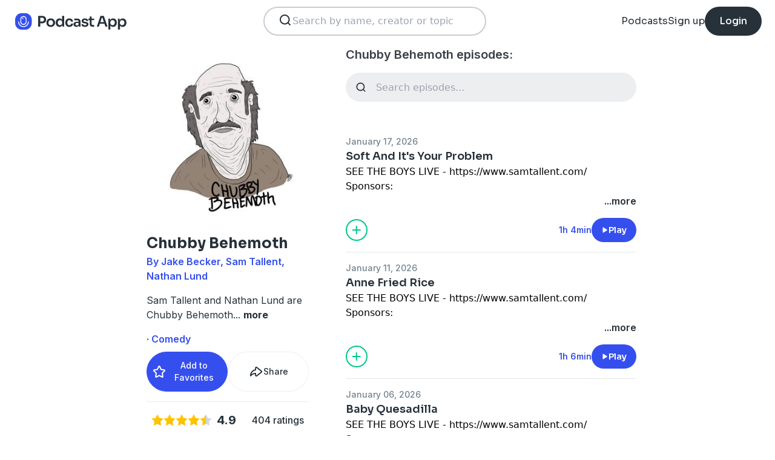

--- FILE ---
content_type: text/html; charset=utf-8
request_url: https://podcast.app/chubby-behemoth-p1493199
body_size: 30494
content:
<!DOCTYPE html><html lang="en"><head><meta charSet="utf-8"/><meta http-equiv="x-ua-compatible" content="ie=edge"/><meta name="viewport" content="width=device-width, initial-scale=1.0, user-scalable=0, viewport-fit=cover"/><title>Chubby Behemoth podcast - Free on The Podcast App</title><link rel="canonical" href="https://podcast.app/chubby-behemoth-p1493199"/><meta name="description" content="Sam Tallent and Nathan Lund are Chubby Behemoth"/><link rel="preload" href="https://podcast-api-images.s3.amazonaws.com/corona/show/1493199/logo_300x300.jpeg" as="image" fetchPriority="high"/><meta name="title" content="Chubby Behemoth podcast - Free on The Podcast App"/><meta name="author" content="Jake Becker, Sam Tallent, Nathan Lund"/><meta name="keywords" content="Chubby Behemoth, Jake Becker, Sam Tallent, Nathan Lund, download, listen free, Podcasts, podcast, podcast app, Comedy"/><meta name="robots" content="INDEX,FOLLOW"/><meta property="al:ios:app_name" content="The Podcast App"/><meta property="al:ios:app_store_id" content="1199070742"/><meta property="al:ios:url" content="https://podcast.app/chubby-behemoth-p1493199"/><meta property="og:title" content="Chubby Behemoth by Jake Becker, Sam Tallent, Nathan Lund"/><meta property="og:image" content="https://podcast-api-images.s3.amazonaws.com/corona/show/1493199/logo_300x300.jpeg"/><meta property="og:site_name" content="The Podcast App"/><meta property="og:type" content="article"/><meta property="og:url" content="https://podcast.app/chubby-behemoth-p1493199"/><meta property="og:description" content="Sam Tallent and Nathan Lund are Chubby Behemoth"/><meta name="twitter:site" content="@thepodcastapp"/><meta name="twitter:title" content="Chubby Behemoth by Jake Becker, Sam Tallent, Nathan Lund"/><meta name="twitter:description" content="Sam Tallent and Nathan Lund are Chubby Behemoth"/><meta name="twitter:image" content="https://podcast-api-images.s3.amazonaws.com/corona/show/1493199/logo_300x300.jpeg"/><meta name="twitter:image:alt" content="Chubby Behemoth podcast"/><meta name="twitter:url" content="https://podcast.app/chubby-behemoth-p1493199"/><meta name="twitter:app:country" content="US"/><meta name="twitter:app:name:iphone" content="The podcast App"/><meta name="twitter:app:id:iphone" content="1199070742"/><meta name="twitter:app:url:iphone" content="https://podcast.app/chubby-behemoth-p1493199"/><meta name="twitter:app:name:ipad" content="The Podcast App"/><meta name="twitter:app:id:ipad" content="1199070742"/><meta name="twitter:app:url:ipad" content="https://podcast.app/chubby-behemoth-p1493199"/><script type="application/ld+json">{"@context":"https://schema.org/","@type":"PodcastSeries","name":"Chubby Behemoth","description":"Sam Tallent and Nathan Lund are Chubby Behemoth","aggregateRating":{"@type":"AggregateRating","ratingValue":"4.9","ratingCount":404}}</script><meta name="next-head-count" content="34"/><link rel="shortcut icon" href="/images/logo.png" type="image/x-icon"/><link rel="dns-prefetch" href="https://www.googletagmanager.com"/><link rel="dns-prefetch" href="https://connect.facebook.net"/><link rel="dns-prefetch" href="https://scripts.clarity.ms"/><link rel="preconnect" href="https://podcast-api-images.s3.amazonaws.com" crossorigin="anonymous"/><link rel="dns-prefetch" href="https://podcast-api-images.s3.amazonaws.com"/><link rel="preconnect" href="https://fonts.gstatic.com/s/inter/v18/UcC73FwrK3iLTeHuS_nVMrMxCp50SjIa2JL7W0Q5n-wU.woff2" as="font" type="font/woff2" crossorigin="anonymous"/><link rel="preconnect" href="https://fonts.gstatic.com/s/inter/v18/UcC73FwrK3iLTeHuS_nVMrMxCp50SjIa2ZL7W0Q5n-wU.woff2" as="font" type="font/woff2" crossorigin="anonymous"/><link rel="preconnect" href="https://fonts.gstatic.com/s/inter/v18/UcC73FwrK3iLTeHuS_nVMrMxCp50SjIa25L7W0Q5n-wU.woff2" as="font" type="font/woff2" crossorigin="anonymous"/><link rel="preconnect" href="https://fonts.gstatic.com/s/sora/v12/xMQbuFFYT72XzQUpDqW1KX4.woff2" as="font" type="font/woff2" crossorigin="anonymous"/><link rel="preconnect" href="https://fonts.gstatic.com/s/inter/v18/UcC73FwrK3iLTeHuS_nVMrMxCp50SjIa1ZL7W0Q5nw.woff2" as="font" type="font/woff2" crossorigin="anonymous"/><link rel="preload" href="/images/search.svg" as="image"/><link rel="preload" href="/images/menu.svg" as="image"/><link rel="preload" href="/images/stores/app-store-dark.svg" as="image"/><link rel="preload" href="/images/stores/play-store-dark.svg" as="image"/><link rel="preload" href="/images/compact-doorslam-bg-illustration@2x.png" as="image" fetchPriority="high"/><link rel="preload" href="/_next/static/css/e8fcfda1b60d2328.css" as="style"/><link rel="stylesheet" href="/_next/static/css/e8fcfda1b60d2328.css" data-n-g=""/><noscript data-n-css=""></noscript><script defer="" nomodule="" src="/_next/static/chunks/polyfills-c67a75d1b6f99dc8.js"></script><script src="/_next/static/chunks/webpack-1bf6759874be67ba.js" defer=""></script><script src="/_next/static/chunks/framework-0c7baedefba6b077.js" defer=""></script><script src="/_next/static/chunks/main-b1c870cd799b644f.js" defer=""></script><script src="/_next/static/chunks/pages/_app-694f6636754058dc.js" defer=""></script><script src="/_next/static/chunks/74dd9c48-ce06c3e2e9b22c56.js" defer=""></script><script src="/_next/static/chunks/41155975-caa0b14e1ebbee07.js" defer=""></script><script src="/_next/static/chunks/cb355538-dbc14caaa82355c9.js" defer=""></script><script src="/_next/static/chunks/846-6a1c1b8aef8fa4c7.js" defer=""></script><script src="/_next/static/chunks/622-bd38ae1761f177c2.js" defer=""></script><script src="/_next/static/chunks/311-80511dbae695c5f3.js" defer=""></script><script src="/_next/static/chunks/374-ab96733d3ef5e110.js" defer=""></script><script src="/_next/static/chunks/415-3a083e4f28fa2980.js" defer=""></script><script src="/_next/static/chunks/494-a1c458d94238fee0.js" defer=""></script><script src="/_next/static/chunks/pages/podcasts/%5Bpid%5D-f8c9feb58515a502.js" defer=""></script><script src="/_next/static/bNkPDwcBfLuJazTEuzwml/_buildManifest.js" defer=""></script><script src="/_next/static/bNkPDwcBfLuJazTEuzwml/_ssgManifest.js" defer=""></script></head><body><noscript><iframe src="https://www.googletagmanager.com/ns.html?id=GTM-NSM2WR2" height="0" width="0" style="display:none;visibility:hidden"></iframe></noscript><div id="__next"><div class="hidden"><main class="mx-2 flex w-full flex-col rounded-2xl bg-white p-6 opacity-100 md:mx-0 md:w-80"><header class="mb-6 flex flex-col gap-y-4"><section class="flex flex-row justify-end"><button><img src="/images/close.svg" class="h-6 w-6" alt="Close"/> </button></section><h2 class="w-full break-words px-1 text-left font-sora text-xl font-bold">Share Chubby Behemoth</h2></header><span class="flex flex-row items-center gap-x-4 rounded-xl border border-white p-2 font-inter text-lg text-light-black hover:cursor-pointer hover:bg-light-gray"><span class="rounded-full border border-blue bg-blue p-2 text-white"><svg stroke="currentColor" fill="currentColor" stroke-width="0" viewBox="0 0 512 512" class="h-5 w-5" height="1em" width="1em" xmlns="http://www.w3.org/2000/svg"><path d="M326.612 185.391c59.747 59.809 58.927 155.698.36 214.59-.11.12-.24.25-.36.37l-67.2 67.2c-59.27 59.27-155.699 59.262-214.96 0-59.27-59.26-59.27-155.7 0-214.96l37.106-37.106c9.84-9.84 26.786-3.3 27.294 10.606.648 17.722 3.826 35.527 9.69 52.721 1.986 5.822.567 12.262-3.783 16.612l-13.087 13.087c-28.026 28.026-28.905 73.66-1.155 101.96 28.024 28.579 74.086 28.749 102.325.51l67.2-67.19c28.191-28.191 28.073-73.757 0-101.83-3.701-3.694-7.429-6.564-10.341-8.569a16.037 16.037 0 0 1-6.947-12.606c-.396-10.567 3.348-21.456 11.698-29.806l21.054-21.055c5.521-5.521 14.182-6.199 20.584-1.731a152.482 152.482 0 0 1 20.522 17.197zM467.547 44.449c-59.261-59.262-155.69-59.27-214.96 0l-67.2 67.2c-.12.12-.25.25-.36.37-58.566 58.892-59.387 154.781.36 214.59a152.454 152.454 0 0 0 20.521 17.196c6.402 4.468 15.064 3.789 20.584-1.731l21.054-21.055c8.35-8.35 12.094-19.239 11.698-29.806a16.037 16.037 0 0 0-6.947-12.606c-2.912-2.005-6.64-4.875-10.341-8.569-28.073-28.073-28.191-73.639 0-101.83l67.2-67.19c28.239-28.239 74.3-28.069 102.325.51 27.75 28.3 26.872 73.934-1.155 101.96l-13.087 13.087c-4.35 4.35-5.769 10.79-3.783 16.612 5.864 17.194 9.042 34.999 9.69 52.721.509 13.906 17.454 20.446 27.294 10.606l37.106-37.106c59.271-59.259 59.271-155.699.001-214.959z"></path></svg></span> <!-- -->Copy link</span><hr class="my-1 w-full opacity-80"/><a href="/cdn-cgi/l/email-protection#d7e8b5b8b3aeeabfa3a3a7a4f2e496f2e591f2e591a7b8b3b4b6a4a3f9b6a7a7f2e591b4bfa2b5b5aefab5b2bfb2bab8a3bffaa7e6e3eee4e6eeeef2e491a2a3ba88a4b8a2a5b4b2f2e493a0b2b5f2e5e1a2a3ba88bab2b3bea2baf2e493a4bfb6a5b2" target="_blank" class="flex flex-row items-center gap-x-4 rounded-xl border border-white p-2 font-inter text-lg text-light-black hover:cursor-pointer hover:bg-light-gray"><span class="rounded-full border border-blue bg-blue p-2 text-white"><svg stroke="currentColor" fill="currentColor" stroke-width="0" viewBox="0 0 512 512" class="h-5 w-5" height="1em" width="1em" xmlns="http://www.w3.org/2000/svg"><path d="M502.3 190.8c3.9-3.1 9.7-.2 9.7 4.7V400c0 26.5-21.5 48-48 48H48c-26.5 0-48-21.5-48-48V195.6c0-5 5.7-7.8 9.7-4.7 22.4 17.4 52.1 39.5 154.1 113.6 21.1 15.4 56.7 47.8 92.2 47.6 35.7.3 72-32.8 92.3-47.6 102-74.1 131.6-96.3 154-113.7zM256 320c23.2.4 56.6-29.2 73.4-41.4 132.7-96.3 142.8-104.7 173.4-128.7 5.8-4.5 9.2-11.5 9.2-18.9v-19c0-26.5-21.5-48-48-48H48C21.5 64 0 85.5 0 112v19c0 7.4 3.4 14.3 9.2 18.9 30.6 23.9 40.7 32.4 173.4 128.7 16.8 12.2 50.2 41.8 73.4 41.4z"></path></svg></span> <!-- -->Share to email</a><hr class="my-1 w-full opacity-80"/><a href="https://www.facebook.com/sharer/sharer.php?u=https%3A%2F%2Fpodcast.app%2Fchubby-behemoth-p1493199%3Futm_source%3Dweb%26utm_medium%3Dshare" target="_blank" class="flex flex-row items-center gap-x-4 rounded-xl border border-white p-2 font-inter text-lg text-light-black hover:cursor-pointer hover:bg-light-gray"><span class="rounded-full border border-blue bg-blue p-2 text-white"><svg stroke="currentColor" fill="currentColor" stroke-width="0" viewBox="0 0 448 512" class="h-5 w-5" height="1em" width="1em" xmlns="http://www.w3.org/2000/svg"><path d="M400 32H48A48 48 0 0 0 0 80v352a48 48 0 0 0 48 48h137.25V327.69h-63V256h63v-54.64c0-62.15 37-96.48 93.67-96.48 27.14 0 55.52 4.84 55.52 4.84v61h-31.27c-30.81 0-40.42 19.12-40.42 38.73V256h68.78l-11 71.69h-57.78V480H400a48 48 0 0 0 48-48V80a48 48 0 0 0-48-48z"></path></svg></span> <!-- -->Share to Facebook</a><hr class="my-1 w-full opacity-80"/><a class="flex flex-row items-center gap-x-4 rounded-xl border border-white p-2 font-inter text-lg text-light-black hover:cursor-pointer hover:bg-light-gray" href="https://twitter.com/intent/tweet?text=https%3A%2F%2Fpodcast.app%2Fchubby-behemoth-p1493199%3Futm_source%3Dweb%26utm_medium%3Dshare" target="_blank"><span class="rounded-full border border-blue bg-blue p-2 text-white"><svg stroke="currentColor" fill="currentColor" stroke-width="0" viewBox="0 0 512 512" class="h-5 w-5" height="1em" width="1em" xmlns="http://www.w3.org/2000/svg"><path d="M389.2 48h70.6L305.6 224.2 487 464H345L233.7 318.6 106.5 464H35.8L200.7 275.5 26.8 48H172.4L272.9 180.9 389.2 48zM364.4 421.8h39.1L151.1 88h-42L364.4 421.8z"></path></svg></span> <!-- -->Share to X</a></main></div><div class="hidden"><div class="z-40 flex flex-col items-center justify-center rounded-3xl border border-light-black bg-white"><header class="flex w-full flex-row justify-end px-4 pt-4"><img src="/images/close.svg" alt="Close" class="h-6 w-6 hover:cursor-pointer"/></header><article class="flex w-full flex-col items-center justify-center rounded-6xl py-8"><img src="/images/logo.png" alt="Podcast App" class="mb-5 h-12 w-12"/><h1 class="mx-8 mb-8 text-center font-sora text-4xl font-bold md:mx-32">Sign up to save your podcasts</h1><form class="flex w-4/5 flex-col gap-y-5 md:w-3/4"><div class="flex flex-col gap-y-3"><label class="font-inter text-base font-medium text-light-black">Email address</label><div class="flex flex-row items-center gap-x-1 rounded-full border-2 bg-input-background px-4 py-3 border-pagination-border-gray focus-within:border-blue"><img src="/images/signup_email-field.svg" alt="Email" class="h-8 w-8 flex-grow-0"/><input class="flex-grow bg-input-background placeholder:font-inter placeholder:text-base placeholder:font-medium placeholder:text-pill-back placeholder:opacity-40 focus:outline-none" type="email" placeholder="name@domain.com" value=""/></div></div><div class="flex flex-col gap-y-3"><label class="font-inter text-base font-medium text-light-black">Password</label><div class="flex flex-row items-center gap-x-1 rounded-full border-2 bg-input-background px-4 py-3 border-pagination-border-gray focus-within:border-blue"><img src="/images/signup_password-field.svg" alt="Password" class="h-8 w-8 flex-grow-0"/><input class="flex-grow bg-input-background placeholder:font-inter placeholder:text-base placeholder:font-medium placeholder:text-pill-back placeholder:opacity-40 focus:outline-none" type="password" placeholder="Password" value=""/></div></div><button class="group flex w-full items-center justify-center rounded-full border border-blue bg-blue py-4 hover:bg-white" type="submit"><span class="font-sora text-base font-bold leading-6 tracking-tight text-white group-hover:text-blue">Register</span></button></form><div class="relative my-8 flex w-4/5 flex-row items-center md:w-3/4"><hr class=" flex-grow border border-pagination-border-gray"/><span class="mx-6 font-inter text-base font-medium text-light-black">Or</span><hr class=" flex-grow border border-pagination-border-gray"/></div><section class="flex w-4/5 flex-col gap-y-5 md:w-3/4"><button class="flex  flex-row items-center justify-center rounded-full border border-pagination-border-gray px-3 py-4 hover:bg-pagination-border-gray"><img src="/images/auth/signup_google.svg" alt="Continue with Google" class="h-7.5 w-7.5 flex-grow-0"/><span class="flex-grow font-inter text-base font-medium tracking-normal text-light-black">Continue with Google</span></button></section><section class="mt-7 flex w-4/5 flex-col items-center justify-center gap-y-8 md:w-3/4"><span class="font-inter text-base font-medium text-light-black">Already have an account?<!-- --> <a class="font-bold text-blue hover:underline" href="/signin">Log in here.</a></span></section></article></div></div><div class="left-0 top-0 mb-4 h-15 w-15 bg-white"></div><nav class="absolute left-0 top-0 z-10 flex w-full flex-col  bg-white"><section class="flex h-17.5 flex-row items-center justify-between p-5 md:p-5.5"><a href="/"><img src="/images/logo.svg" alt="Podcast App" class="h-7.5 w-auto"/></a><section class="flex gap-x-7.5 md:hidden "><img src="/images/search.svg" alt="Search" class="h-6 w-auto undefined"/><img src="/images/menu.svg" alt="Menu" class="h-6 w-auto"/></section><section class="hidden flex-row md:flex"><form class="w-96 px-2"><div class="my-2 flex h-12 w-full flex-row rounded-full border-2 border-search-border-gray bg-white px-5.5 py-2"><div class="flex w-full flex-row gap-x-2 "><img src="/images/search.svg" class="h-6 w-6" alt="Search..."/><input class="h- flex-grow appearance-none" type="text" placeholder="Search by name, creator or topic" value=""/></div></div></form></section><section class="hidden flex-row items-center gap-x-7.5 md:flex"><a class="font-sora text-base text-light-black hover:underline" href="/shows">Podcasts</a><a class="font-sora text-base text-light-black hover:underline" href="/register">Sign up</a><a class="flex h-12 items-center justify-center rounded-3xl bg-light-black px-6 hover:opacity-80" href="/signin"><span class="font-sora text-base font-medium text-white">Login</span></a></section></section><section class="hidden"><form class="w-full px-2"><div class="my-2 flex h-12 w-full flex-row rounded-full border-2 border-search-border-gray bg-white px-5.5 py-2"><div class="flex w-full flex-row gap-x-2"><img src="/images/search.svg" class="h-6 w-6" alt="Search..."/><input class="flex-grow appearance-none" type="text" placeholder="Search by name, creator or topic" value=""/></div></div></form><a class="mx-5.5  bg-white p-4 text-center font-sora text-lg text-light-black" href="/shows">Podcasts</a><div class="flex w-full items-center justify-center"><hr class="w-96/100 border-light-gray bg-light-gray"/></div><a class="mx-5.5  bg-white p-4 text-center font-sora text-lg text-light-black" href="/signin">Login</a><a class="mx-5.5 rounded-full bg-blue p-4 text-center font-sora text-lg text-white" href="/register">Sign up</a></section></nav><div class="flex flex-col md:mx-auto md:w-2/3 md:flex-row md:gap-x-2"><div itemscope="" itemType="https://schema.org/PodcastSeries" class="md:w-2/5"><meta name="name" content="Chubby Behemoth"/><meta name="description" content="Sam Tallent and Nathan Lund are Chubby Behemoth"/><div><section class="mx-auto flex flex-col justify-start p-4 md:w-10/12 md:justify-between md:pl-0"><header class="flex flex-row space-x-4 md:flex-col md:space-x-0 "><img src="https://podcast-api-images.s3.amazonaws.com/corona/show/1493199/logo_300x300.jpeg" class="h-32 w-32 rounded-xl md:h-auto md:w-full" alt="Chubby Behemoth"/><section class="flex flex-col md:mt-6"><h1 class="w-full break-words text-left font-sora text-2xl font-bold leading-9 text-light-black">Chubby Behemoth</h1><p class="font-inter text-base font-semibold leading-6 text-blue">By Jake Becker, Sam Tallent, Nathan Lund</p></section></header><article class="flex flex-col space-y-2 py-2"><div class="styled-description font-inter text-base font-normal leading-6 text-light-black">Sam Tallent and Nathan Lund are Chubby Behemoth<!-- -->...<!-- --> <span class="font-bold hover:cursor-pointer">more</span></div><section class="hidden"><span class="font-inter text-base font-bold"></span></section></article><ul class="hidden flex-col md:flex"><li><a class="font-inter text-base font-semibold text-blue hover:underline" href="/shows/comedy">· Comedy</a></li></ul><section class="flex w-full flex-row gap-x-3 py-2"><button class="flex w-full flex-row items-center justify-center gap-x-2 rounded-full border px-2 py-3 text-center font-inter text-sm font-medium border-blue bg-blue text-white"><img src="/images/add_favorites.svg" alt="Share" class="h-6 w-6"/>Add to Favorites</button><button class="flex w-full flex-row items-center justify-center gap-x-2 rounded-full border border-light-gray px-2 py-3 text-center font-inter text-sm font-medium text-light-black md:hover:bg-light-gray"><img src="/images/share.svg" alt="Share" class="h-6 w-6"/>Share</button></section><hr class="my-2 opacity-70"/><section itemscope="" itemProp="aggregateRating" itemType="https://schema.org/AggregateRating" class="flex items-center justify-between p-2"><div class="flex flex-row items-center space-x-2"><ul class="flex flex-row items-center justify-center gap-x-0.5"><li><img src="/images/star-full.svg" alt="4.9" class="h-5 w-5"/></li><li><img src="/images/star-full.svg" alt="4.9" class="h-5 w-5"/></li><li><img src="/images/star-full.svg" alt="4.9" class="h-5 w-5"/></li><li><img src="/images/star-full.svg" alt="4.9" class="h-5 w-5"/></li><li><img src="/images/star-half.svg" alt="4.9" class="h-5 w-5"/></li></ul><p class="font-inter text-xl font-bold  text-light-black" itemProp="ratingValue">4.9</p></div><p class="flex-grow gap-x-2 text-right font-inter text-base font-medium leading-6 text-light-black"><span itemProp="reviewCount" class="hidden">404</span>404 ratings</p><div itemProp="itemReviewed" itemscope="" itemType="https://schema.org/PodcastSeries"><meta itemProp="name" content="Chubby Behemoth"/><meta itemProp="description" content="Sam Tallent and Nathan Lund are Chubby Behemoth"/></div></section><hr class="my-2 opacity-70"/><section class="flex flex-row justify-between py-2 md:flex-col md:py-0"><a href="https://itunes.apple.com/us/app/the-podcast-app/id1199070742?mt=8" class="w-full"><img src="/images/stores/app-store-dark.svg" alt="Download on the App Store" class="h-auto w-full md:hidden"/></a><section class="hidden flex-col gap-y-5 py-4 md:flex"><a href="https://itunes.apple.com/us/app/the-podcast-app/id1199070742?mt=8"><img src="/images/stores/app-store-dark.svg" alt="Download on the App Store" class="h-auto w-full"/></a><a href="https://play.google.com/store/apps/details?id=com.streema.podcast&amp;hl=en"><img alt="Get it on Google Play" loading="lazy" width="298" height="88" decoding="async" data-nimg="1" class="h-auto w-full" style="color:transparent" src="/images/stores/play-store-dark.svg"/></a></section></section><hr class="my-2 opacity-70 md:hidden"/><div class="hidden md:block"><article class="m-4 flex flex-col gap-y-3 rounded-3xl bg-blue bg-opacity-10 p-7 md:m-0"><h2 class="break-words font-sora text-xl font-semibold">FAQs about Chubby Behemoth:</h2><section><h3 class="break-words font-inter text-base font-bold leading-6 text-light-black">How many episodes does Chubby Behemoth have?</h3><p class="break-words font-inter text-base font-normal leading-6 text-light-black">The podcast currently has 300 episodes available.</p></section></article></div></section></div></div><section class="mx-auto flex w-full flex-col px-4 md:w-3/5"><h2 class="font-inter text-xl font-semibold text-black">Chubby Behemoth episodes:</h2><form class="w-full"><input class="episode-search my-4 h-12 w-full appearance-none rounded-full bg-light-gray px-4 py-2 text-left placeholder:text-left" type="text" placeholder="Search episodes..." value=""/></form><ul class="md:mt-8"><li><article class="my-2 flex flex-col gap-y-1"><a class="font-inter text-sm font-medium text-title-gray" title="Soft And It&#x27;s Your Problem - Chubby Behemoth" rel="nofollow" href="/soft-and-its-your-problem-e438741954">January 17, 2026</a><a title="Soft And It&#x27;s Your Problem - Chubby Behemoth" rel="nofollow" class="font-sora text-lg font-semibold text-light-black" href="/soft-and-its-your-problem-e438741954">Soft And It&#x27;s Your Problem</a><div><a class="line-clamp-2" title="Soft And It&#x27;s Your Problem - Chubby Behemoth" rel="nofollow" href="/soft-and-its-your-problem-e438741954"><div><p>SEE THE BOYS LIVE - <!-- -->https://www.samtallent.com/</p> <p> </p> <p> </p> <p>Sponsors:</p> <p>Factor - Use code chubby50off to get 50% off your first box, plus Free Breakfast for 1 year at <!-- -->http://FactorMeals.com/chubby50off</p> <p> </p> <p> </p> <p>IndaCloud - If you&#x27;re 21 or older, get 25% OFF your first order + free shipping on orders $89+ @ IndaCloud with code CHUBBY at <!-- -->https://inda.shop/CHUBBY<!-- --> #indacloudpod</p> <p> </p> <p> </p> <p>Ridge - Upgrade your wallet today! Get 10% @ Ridge with code CHUBBY at <!-- -->https://www.Ridge.com/CHUBBY<!-- --> #Ridgepod #sponsored #ad</p> <p> </p> <p> </p> <p>PATREON EPISODES: <!-- -->https://www.Patreon.com/chubbybehemoth</p> <p> </p> <p> </p> <p>This week the boys are all together in Texas! Sam shows Lund his search page, doesn&#x27;t believe people can write on rice, and explains the plot of an insane rom-com to the fellas. Nathan only got mad playing games by himself, is glad he didn&#x27;t grow up with internet, and remembers being shocked because it looked like decent sized burrito.</p> <p> </p> <p> </p> <p>00:00 Narrow Fellow</p> <p>02:32 Billie Eilish Trailer</p> <p>04:08 Mama Plugs</p> <p>06:53 Stop Stunning Me</p> <p>10:36 Twister Right?</p> <p>12:15 Your Brain Is Bad</p> <p>14:07 You Eat The Shells?</p> <p>15:34 Single Grain of Rice</p> <p>18:15 Sweet Baby Ray&#x27;s</p> <p>21:21 Lizard Was Burned</p> <p>23:07 Fold Up Real Small</p> <p>24:58 Picture On The Wall</p> <p>27:12 Mark Cuban Style</p> <p>31:27 Lesser Bateman Vehicle</p> <p>33:57 Titular Switch</p> <p>37:30 Getting Examined</p> <p>38:40 I&#x27;m A Big Fan</p> <p>40:06 Human Zoo</p> <p>43:29 Too Much Yogurt At Lunch</p> <p>46:18 Blind Elephant</p> <p>49:01 Tye Dye Bandana</p> <p>53:44 We Got A Good Thing</p> <p>55:41 Mentalist Lund</p> <p>56:51 Blind As Hell</p> <p>59:21 I&#x27;m Off The Leash</p> <p> </p> <p> </p> <p>Nathan Lund and Sam Tallent are Chubby Behemoth</p> <p> </p></div></a><div class="flex flex-row justify-end"><span class="font-inter text-base font-semibold text-light-black hover:cursor-pointer">...more</span></div></div><section class="mt-4 flex flex-row items-center justify-between"><img src="/images/add_listenlater.svg" alt="Listen Later" class="h-9 w-auto hover:cursor-pointer"/><nav class="flex flex-row items-center gap-x-4"><span class="font-inter text-sm font-semibold text-blue">1h 4min</span><button class="flex flex-row items-center gap-x-2 rounded-full bg-blue px-4 py-2 font-sora text-sm font-semibold leading-6 text-white"><img src="/images/play.svg" alt="Soft And It&#x27;s Your Problem" class="h-3 w-3"/>Play</button></nav></section></article><hr class="my-4 w-full text-header-shadow-gray"/></li><li><article class="my-2 flex flex-col gap-y-1"><a class="font-inter text-sm font-medium text-title-gray" title="Anne Fried Rice - Chubby Behemoth" rel="nofollow" href="/anne-fried-rice-e438044239">January 11, 2026</a><a title="Anne Fried Rice - Chubby Behemoth" rel="nofollow" class="font-sora text-lg font-semibold text-light-black" href="/anne-fried-rice-e438044239">Anne Fried Rice</a><div><a class="line-clamp-2" title="Anne Fried Rice - Chubby Behemoth" rel="nofollow" href="/anne-fried-rice-e438044239"><div><p>SEE THE BOYS LIVE - <!-- -->https://www.samtallent.com/</p> <p> </p> <p> </p> <p>Sponsors:</p> <p>Prize Picks - Visit <!-- -->https://prizepicks.onelink.me/LME0/CHUBBY<!-- --> &amp; use code CHUBBY to get $50 in lineups when you play your first $5 lineup!</p> <p> </p> <p> </p> <p>Rocket Money - Let Rocket Money help you reach your financial goals faster at <!-- -->http://RocketMoney.com/CHUBBY</p> <p> </p> <p> </p> <p>HIMS - Support the show &amp; get simple, online access to personalized, affordable care with HIMS @ <!-- -->http://hims.com/CHUBBY</p> <p> </p> <p> </p> <p>Brunt - Get $10 Off at BRUNT with code CHUBBY <!-- -->athttps://www.bruntworkwear.com/CHUBBY<!-- --> #Bruntpod #sponsored #ad</p> <p> </p> <p> </p> <p>PATREON EPISODES: <!-- -->https://www.Patreon.com/chubbybehemoth</p> <p> </p> <p> </p> <p>This week Sam and Becker are joined by Ran Barnaclo in Cincinnati. Sam decides Becker will be the buzzer, believes Lund would kill Blake, and really wants to put Ran&#x27;s head in a turkey. Ran thinks those guys have hair, just ordered cloaks, and has been having dreams about time travel. Oh, for your head?</p> <p> </p> <p> </p> <p>00:00 Right To Fight State</p> <p>03:16 It&#x27;s All Milwaukee Tools</p> <p>04:47 Why You Whispering?</p> <p>06:23 There&#x27;s Terry</p> <p>07:20 In The Tub</p> <p>08:42 Three Studs And A Dud</p> <p>11:24 Goof Soup</p> <p>14:28 Dipped Off Them GLP&#x27;s Mamma</p> <p>17:14 Smell No Different</p> <p>20:08 Only Witness</p> <p>24:12 The Sam T Train</p> <p>26:42 Cored And Gored</p> <p>30:18 King Of Show Business</p> <p>32:00 So Much Good Stuff</p> <p>36:04 Coat Vs Jacket</p> <p>37:57 Al Dente At Best</p> <p>40:20 Really Just Snoozing</p> <p>42:13 And Then My Dad Left</p> <p>45:42 I Don&#x27;t Talk Like That</p> <p>48:17 Number One Shoe Stunner</p> <p>50:04 Hot And Cooked Or Cold And Raw</p> <p>53:17 Had Some Baby Blue</p> <p>56:11 Not Doctor Doolittle</p> <p>58:24 Whole Quesadilla</p> <p>59:55 One Cow One Bottle One Mouth</p> <p>01:01:37 Got A Wall</p> <p> </p> <p> </p> <p>Nathan Lund and Sam Tallent are Chubby Behemoth</p></div></a><div class="flex flex-row justify-end"><span class="font-inter text-base font-semibold text-light-black hover:cursor-pointer">...more</span></div></div><section class="mt-4 flex flex-row items-center justify-between"><img src="/images/add_listenlater.svg" alt="Listen Later" class="h-9 w-auto hover:cursor-pointer"/><nav class="flex flex-row items-center gap-x-4"><span class="font-inter text-sm font-semibold text-blue">1h 6min</span><button class="flex flex-row items-center gap-x-2 rounded-full bg-blue px-4 py-2 font-sora text-sm font-semibold leading-6 text-white"><img src="/images/play.svg" alt="Anne Fried Rice" class="h-3 w-3"/>Play</button></nav></section></article><hr class="my-4 w-full text-header-shadow-gray"/></li><li><article class="my-2 flex flex-col gap-y-1"><a class="font-inter text-sm font-medium text-title-gray" title="Baby Quesadilla - Chubby Behemoth" rel="nofollow" href="/baby-quesadilla-e437470080">January 06, 2026</a><a title="Baby Quesadilla - Chubby Behemoth" rel="nofollow" class="font-sora text-lg font-semibold text-light-black" href="/baby-quesadilla-e437470080">Baby Quesadilla</a><div><a class="line-clamp-2" title="Baby Quesadilla - Chubby Behemoth" rel="nofollow" href="/baby-quesadilla-e437470080"><div><p>SEE THE BOYS LIVE - <!-- -->https://www.samtallent.com/</p> <p> </p> <p> </p> <p>Sponsor:</p> <p>Rocket Money - Let Rocket Money help you reach your financial goals faster at <!-- -->http://RocketMoney.com/CHUBBY</p> <p> </p> <p> </p> <p>PATREON EPISODES: <!-- -->https://www.Patreon.com/chubbybehemoth</p> <p> </p> <p> </p> <p>This week the boys doing it remotely while Sam&#x27;s in Key West. Nathan didn&#x27;t win OR lose a dime this time, shares a story of a boat sinking, and reminds Sam how he is like Koffing. Sam tells the boys about his day use hotel experience, never even considered a pervert tax, and at least made the dad laugh.</p> <p> </p> <p> </p> <p>00:00 Signature Series</p> <p>01:41 High Off Of Football</p> <p>03:18 Jamming</p> <p>05:00 Eating Stromboli&#x27;s</p> <p>06:58 Don&#x27;t Care If You Get Busted</p> <p>09:25 Little Alert</p> <p>11:37 That&#x27;s Right There</p> <p>13:06 Backrow Tickets</p> <p>14:47 Museum Of Illusions</p> <p>16:32 Headspin</p> <p>17:30 Transfer Me To Your Boss</p> <p>18:57 Itemize My Ass</p> <p>21:11 Give It A Sniff</p> <p>24:21 All The Charms Of A Bowling Alley</p> <p>25:55 Prim Propper</p> <p>28:02 Made Of Chum</p> <p>32:43 All Frozen</p> <p>36:46 I&#x27;m Already Dead</p> <p>39:16 I Think, I Think</p> <p>42:41 Crawl In There And Blow Really Big</p> <p>44:21 Nash Bridges Protocol</p> <p>46:57 My Giant Ass Life</p> <p>50:41 Locked In Abroad</p> <p>54:17 Shit Getting Dragged</p> <p>58:44 Everyone Knew</p> <p> </p> <p> </p> <p>Nathan Lund and Sam Tallent are Chubby Behemoth</p></div></a><div class="flex flex-row justify-end"><span class="font-inter text-base font-semibold text-light-black hover:cursor-pointer">...more</span></div></div><section class="mt-4 flex flex-row items-center justify-between"><img src="/images/add_listenlater.svg" alt="Listen Later" class="h-9 w-auto hover:cursor-pointer"/><nav class="flex flex-row items-center gap-x-4"><span class="font-inter text-sm font-semibold text-blue">1h 2min</span><button class="flex flex-row items-center gap-x-2 rounded-full bg-blue px-4 py-2 font-sora text-sm font-semibold leading-6 text-white"><img src="/images/play.svg" alt="Baby Quesadilla" class="h-3 w-3"/>Play</button></nav></section></article><hr class="my-4 w-full text-header-shadow-gray"/></li><li><article class="my-2 flex flex-col gap-y-1"><a class="font-inter text-sm font-medium text-title-gray" title="What About My Gubbies? - Chubby Behemoth" rel="nofollow" href="/what-about-my-gubbies-e436650680">December 28, 2025</a><a title="What About My Gubbies? - Chubby Behemoth" rel="nofollow" class="font-sora text-lg font-semibold text-light-black" href="/what-about-my-gubbies-e436650680">What About My Gubbies?</a><div><a class="line-clamp-2" title="What About My Gubbies? - Chubby Behemoth" rel="nofollow" href="/what-about-my-gubbies-e436650680"><div><p>SEE THE BOYS LIVE - <!-- -->https://www.samtallent.com/</p> <p> </p> <p> </p> <p>Sponsors:</p> <p>Lucy - Support the show &amp; get 20% off your first Lucy order with code CHUBBY at <!-- -->https://www.lucy.co/CHUBBY</p> <p> </p> <p> </p> <p>Factor - Eat smart @ <!-- -->http://factormeals.com/chubby50off<!-- --> &amp; use code chubby50off to get 50% off your first box, plus Free Breakfast for 1 year!</p> <p> </p> <p> </p> <p>HIMS - Support the show &amp; get simple, online access to personalized, affordable care with HIMS @ <!-- -->http://hims.com/CHUBBY</p> <p> </p> <p> </p> <p>PATREON EPISODES: <!-- -->https://www.Patreon.com/chubbybehemoth</p> <p> </p> <p> </p> <p>This week the boys are all in different places celebrating the holidays. Sam is going to be a leaf in the wind, rubbed the bones in tomato paste, and got coal in his stocking. Nathan had his subtitles on, got amazing advice from an Uber driver, and had to wave a man outside to explain himself.</p> <p> </p> <p> </p> <p>00:00 My Team</p> <p>02:29 That Lady Is Fun</p> <p>04:18 Pulling A Sam T</p> <p>04:58 Surf Party</p> <p>06:33 Clumps Of Hair</p> <p>07:26 The First One</p> <p>09:17 French Dip Connection</p> <p>10:51 Going Bowling Ball Style</p> <p>12:44 King Of Communication</p> <p>14:00 This Candle&#x27;s Heavy</p> <p>15:17 I Like Euphoria</p> <p>17:21 Making Shirts</p> <p>18:20 If Only I Was Hungry</p> <p>20:35 Primo Shit Since 1981</p> <p>23:17 Six Pack Of Rubik&#x27;s Cubes</p> <p>26:35 Chill And Watch Football</p> <p>27:40 100 Girlfriends</p> <p>29:49 So Excited To See Us</p> <p>32:34 Walking Out To The Street</p> <p>34:21 Opposite Of Florida</p> <p>38:01 High On It Right Now</p> <p>39:11 I&#x27;d Be Inside</p> <p>42:04 Just Wanted To Catch You</p> <p>47:12 Stiffy</p> <p>50:13 I Can Handle That For Sure</p> <p>52:26 Staying In Florida</p> <p>54:04 Maybe Not The Best Thing</p> <p>57:38 Def Leppard</p> <p>59:19 I&#x27;m Hustling</p> <p>01:01:00 That&#x27;s Ten Wings</p> <p>01:04:11 This Was Nice</p> <p> </p> <p> </p> <p>Nathan Lund and Sam Tallent are Chubby Behemoth</p></div></a><div class="flex flex-row justify-end"><span class="font-inter text-base font-semibold text-light-black hover:cursor-pointer">...more</span></div></div><section class="mt-4 flex flex-row items-center justify-between"><img src="/images/add_listenlater.svg" alt="Listen Later" class="h-9 w-auto hover:cursor-pointer"/><nav class="flex flex-row items-center gap-x-4"><span class="font-inter text-sm font-semibold text-blue">1h 6min</span><button class="flex flex-row items-center gap-x-2 rounded-full bg-blue px-4 py-2 font-sora text-sm font-semibold leading-6 text-white"><img src="/images/play.svg" alt="What About My Gubbies?" class="h-3 w-3"/>Play</button></nav></section></article><hr class="my-4 w-full text-header-shadow-gray"/></li><li><article class="my-2 flex flex-col gap-y-1"><a class="font-inter text-sm font-medium text-title-gray" title="Move To Strike You - Chubby Behemoth" rel="nofollow" href="/move-to-strike-you-e436195208">December 22, 2025</a><a title="Move To Strike You - Chubby Behemoth" rel="nofollow" class="font-sora text-lg font-semibold text-light-black" href="/move-to-strike-you-e436195208">Move To Strike You</a><div><a class="line-clamp-2" title="Move To Strike You - Chubby Behemoth" rel="nofollow" href="/move-to-strike-you-e436195208"><div><p>SEE THE BOYS LIVE - <!-- -->https://www.samtallent.com/</p> <p> </p> <p> </p> <p>Sponsors:</p> <p>PrizePicks - Visit <!-- -->https://prizepicks.onelink.me/LME0/CHUBBY<!-- --> &amp; use code CHUBBY &amp; get $50 in lineups when you play your first $5 lineup!</p> <p> </p> <p> </p> <p>Ridge - Take advantage of Ridge&#x27;s Biggest Sale of the Year &amp; GET UP TO 47% OFF by going to <!-- -->https://www.Ridge.com/CHUBBY</p> <p>#Ridgepod #sponsored #ad</p> <p> </p> <p> </p> <p>IndaCloud - If you&#x27;re 21 or older, get 25% OFF your first order + free shipping @ IndaCloud with code CHUBBY at <!-- -->https://inda.shop/CHUBBY<!-- --> #indacloudpod</p> <p> </p> <p> </p> <p>PATREON EPISODES: <!-- -->https://www.Patreon.com/chubbybehemoth</p> <p> </p> <p> </p> <p>This week the boys are all at their own houses getting ready for the holidays. Sam could have killed a man if he wanted to, had to go to his mole for info, and hopes everyone wants to see the pentagon real close. Nathan went to Hanukkah dinner in person, had a big weekend already, and saw a list that pissed him off. You want to be bad.</p> <p> </p> <p> </p> <p>00:00 Taking A Knee At Halftime</p> <p>01:18 He&#x27;s Doing The Podcast Next Week</p> <p>05:11 Red Foreman</p> <p>07:11 Frothing</p> <p>09:30 Confirmed By His Girlfriend</p> <p>11:02 Hostile Takeover</p> <p>13:52 Tag Teamed</p> <p>14:53 Sporting Institutions</p> <p>16:19 Lady H</p> <p>18:30 Looking For Something To Get Mad About</p> <p>20:48 Fell Asleep With All The Lights On</p> <p>22:43 Throwing A Giant Party Twice</p> <p>24:07 My Way Out The Ghetto</p> <p>28:04 Perfect Jewel Formed</p> <p>30:05 It Was On Fox</p> <p>32:18 Wait By The Mailbox</p> <p>36:17 Little Yakov</p> <p>40:00 You Know About Enable?</p> <p>41:45 Zoom Those Doubloons</p> <p>43:48 It&#x27;s Not A Comedy</p> <p>45:59 Sticking It To The Man</p> <p>48:41 More Horseshit</p> <p>50:42 Wife Of The Year Is Coming Home</p> <p>51:58 You Done Red?</p> <p>56:36 I Need A Blankie</p> <p>58:06 You Want Twill So Bad</p> <p>01:00:00 I Want To Be The Stew</p> <p> </p> <p> </p> <p>Nathan Lund and Sam Tallent are Chubby Behemoth</p></div></a><div class="flex flex-row justify-end"><span class="font-inter text-base font-semibold text-light-black hover:cursor-pointer">...more</span></div></div><section class="mt-4 flex flex-row items-center justify-between"><img src="/images/add_listenlater.svg" alt="Listen Later" class="h-9 w-auto hover:cursor-pointer"/><nav class="flex flex-row items-center gap-x-4"><span class="font-inter text-sm font-semibold text-blue">1h 3min</span><button class="flex flex-row items-center gap-x-2 rounded-full bg-blue px-4 py-2 font-sora text-sm font-semibold leading-6 text-white"><img src="/images/play.svg" alt="Move To Strike You" class="h-3 w-3"/>Play</button></nav></section></article><hr class="my-4 w-full text-header-shadow-gray"/></li><li><article class="my-2 flex flex-col gap-y-1"><a class="font-inter text-sm font-medium text-title-gray" title="The Jiggle Load - Chubby Behemoth" rel="nofollow" href="/the-jiggle-load-e435365861">December 14, 2025</a><a title="The Jiggle Load - Chubby Behemoth" rel="nofollow" class="font-sora text-lg font-semibold text-light-black" href="/the-jiggle-load-e435365861">The Jiggle Load</a><div><a class="line-clamp-2" title="The Jiggle Load - Chubby Behemoth" rel="nofollow" href="/the-jiggle-load-e435365861"><div><p>SEE THE BOYS LIVE - <!-- -->https://www.samtallent.com/</p> <p> </p> <p> </p> <p>Sponsors:</p> <p>Cash App - Download Cash App today: <!-- -->https://capl.onelink.me/vFut/g0yurtz9<!-- --> #CashAppPod . Cash App is a financial services platform, not a bank. Banking services provided by Cash App&#x27;s bank partner(s). Prepaid debit cards issued by Sutton Bank, Member FDIC. See terms and conditions at <!-- -->https://cash.app/legal/en-us/card-agreement<!-- -->. Direct Deposit, Overdraft Coverage and Discounts provided by Cash App, a Block, Inc. brand. Visit <!-- -->http:///cash.app/legal/podcast<!-- --> for full disclosures.</p> <p> </p> <p> </p> <p>Hims - Support the show &amp; get simple, online access to personalized, affordable care with HIMS @ <!-- -->hims.com/CHUBBY</p> <p> </p> <p> </p> <p>PATREON EPISODES: <!-- -->https://www.Patreon.com/chubbybehemoth</p> <p> </p> <p> </p> <p>This week the boys are together in a new room configuration. Sam got rocked by a clip of My 600 Lb Life, sat on a guys lap, and wonders whose clothes are those? Nathan is allegedly very high, is wearing a dead mans pants, and didn&#x27;t know what to say at the handoff. What I am is singing.</p> <p> </p> <p> </p> <p>00:00 L Shaped Room</p> <p>01:58 Always High</p> <p>05:26 You&#x27;ll Always Be Tall</p> <p>06:54 Inflate And Bitch</p> <p>08:26 For Everyone Involved</p> <p>10:45 On A Big Ole Hook</p> <p>12:44 Definitely Got Sick In These</p> <p>14:48 How Long You Been In Show Business?</p> <p>16:26 House Flip Flops</p> <p>18:28 Spit On His Hand</p> <p>21:02 This Is What I Wanted</p> <p>22:06 Changed His Name To Sex</p> <p>24:20 He Loved That Dick</p> <p>25:26 On Accident</p> <p>28:55 Park 2 Jet</p> <p>31:09 Year Of The MF&#x27;er</p> <p>33:55 Most Debit Cards Are Boring</p> <p>37:07 Cruise Control For Your Wang</p> <p>38:26 Something Simple</p> <p>41:14 Who Knows?</p> <p>42:11 Becker Pants</p> <p>43:56 A Real Hit Piece</p> <p>47:34 We Just Watch TV</p> <p>50:16 I Need To Watch A New James Bond</p> <p>52:43 Came To Terms</p> <p>54:07 Nathans Version</p> <p>57:54 Bought A Painting Today</p> <p>59:01 Rude Boys</p> <p> </p> <p> </p> <p>Nathan Lund and Sam Tallent are Chubby Behemoth</p></div></a><div class="flex flex-row justify-end"><span class="font-inter text-base font-semibold text-light-black hover:cursor-pointer">...more</span></div></div><section class="mt-4 flex flex-row items-center justify-between"><img src="/images/add_listenlater.svg" alt="Listen Later" class="h-9 w-auto hover:cursor-pointer"/><nav class="flex flex-row items-center gap-x-4"><span class="font-inter text-sm font-semibold text-blue">1h 3min</span><button class="flex flex-row items-center gap-x-2 rounded-full bg-blue px-4 py-2 font-sora text-sm font-semibold leading-6 text-white"><img src="/images/play.svg" alt="The Jiggle Load" class="h-3 w-3"/>Play</button></nav></section></article><hr class="my-4 w-full text-header-shadow-gray"/></li><li><article class="my-2 flex flex-col gap-y-1"><a class="font-inter text-sm font-medium text-title-gray" title="Tiny Wife, Big Smile: Skankfest With Tim Butterly - Patreon Sneak Peek - Chubby Behemoth" rel="nofollow" href="/tiny-wife-big-smile-skankfest-with-tim-butterly-patreon-sneak-peek-e434212774">December 05, 2025</a><a title="Tiny Wife, Big Smile: Skankfest With Tim Butterly - Patreon Sneak Peek - Chubby Behemoth" rel="nofollow" class="font-sora text-lg font-semibold text-light-black" href="/tiny-wife-big-smile-skankfest-with-tim-butterly-patreon-sneak-peek-e434212774">Tiny Wife, Big Smile: Skankfest With Tim Butterly - Patreon Sneak Peek</a><div><a class="line-clamp-2" title="Tiny Wife, Big Smile: Skankfest With Tim Butterly - Patreon Sneak Peek - Chubby Behemoth" rel="nofollow" href="/tiny-wife-big-smile-skankfest-with-tim-butterly-patreon-sneak-peek-e434212774"><div><p>THIS IS A PATREON SNEAK PEEK</p> <p> </p> <p> </p> <p>SEE THE BOYS LIVE - <!-- -->https://www.samtallent.com/</p> <p> </p> <p> </p> <p>Sponsors:</p> <p> </p> <p>Factor - Eat smart @ <!-- -->http://factormeals.com/chubby50off<!-- --> &amp; use code chubby50off to get 50% off your first box, plus Free Breakfast for 1 year.</p> <p> </p> <p> </p> <p>Tushy - Over 2 million butts love TUSHY. Get 10% off TUSHY with the code CHUBBY at <!-- -->https://hellotushy.com/CHUBBY</p> <p> </p> <p> </p> <p>Chubbies - Your Holiday wardrobe awaits! Get 20% off @chubbies with the code chubby at <!-- -->https://www.chubbiesshorts.com/chubby<!-- --> #chubbiespod</p> <p> </p> <p> </p> <p>PATREON EPISODES: <!-- -->https://www.Patreon.com/chubbybehemoth</p> <p> </p> <p> </p> <p>This week the boys are joined by Tim Butterly at Skankfest New Orleans! Sam has never been cold before, met a guy that reminded him of a power up in Streets Of Rage, and doesn&#x27;t want to go to India. Nathan tells the story of the day he and Tim met, is glad he looked at the towel before he used it, and is a month clean. Tim hasn&#x27;t seem Sam since the weight loss, tried to introduce Lund to Mike Feeney, and earned a little bit of staring at the laser time.</p> <p> </p> <p> </p> <p>00:00 Welcome To Skankfest</p> <p>02:26 Local Correspondant</p> <p>04:12 Fun Nicknames</p> <p>06:05 Nothing To Dip Now</p> <p>07:19 Ghost Of Christmas Past</p> <p>09:51 Bakers Dozen</p> <p>11:25 Only Perverts</p> <p>12:01 The Butt</p> <p>14:31 Hope In Your Heart</p> <p>16:07 Sentence I&#x27;ve Never Heard</p> <p>18:10 Too Fat For The Cosmos</p> <p>19:22 Really Nice Day</p> <p>21:24 Moonlighting</p> <p>23:33 How&#x27;d The Bookfair Go?</p> <p>27:19 All The Way Up</p> <p>28:43 All The T&#x27;s Are At The End</p> <p>30:31 Dumps His Stumps</p> <p>32:02 First Towel I Grabbed</p> <p>36:45 Is That An Ostrich Egg?</p> <p>39:13 Long Ride Home</p> <p>42:38 Code Of The Hamuri</p> <p>45:00 It Doesn&#x27;t Start With Me</p> <p>47:20 Lets See The Capital</p> <p>50:05 Bulletproof Pants</p> <p>52:09 Jalapeno Popper</p> <p>56:00 Why Can&#x27;t I?</p> <p>57:12 Such A Meaty Paw</p> <p>59:11 Feeney Situation</p> <p>01:04:20 Stuff In A Little Notebook</p> <p> </p> <p> </p> <p>Nathan Lund and Sam Tallent are Chubby Behemoth</p> <p> </p> <p>MORE WIDE WORLD: @SamTallent</p> <p> </p> <p>Also Featuring Patrick Richardson and Jake Becker</p></div></a><div class="flex flex-row justify-end"><span class="font-inter text-base font-semibold text-light-black hover:cursor-pointer">...more</span></div></div><section class="mt-4 flex flex-row items-center justify-between"><img src="/images/add_listenlater.svg" alt="Listen Later" class="h-9 w-auto hover:cursor-pointer"/><nav class="flex flex-row items-center gap-x-4"><span class="font-inter text-sm font-semibold text-blue">1h 6min</span><button class="flex flex-row items-center gap-x-2 rounded-full bg-blue px-4 py-2 font-sora text-sm font-semibold leading-6 text-white"><img src="/images/play.svg" alt="Tiny Wife, Big Smile: Skankfest With Tim Butterly - Patreon Sneak Peek" class="h-3 w-3"/>Play</button></nav></section></article><hr class="my-4 w-full text-header-shadow-gray"/></li><li><article class="my-2 flex flex-col gap-y-1"><a class="font-inter text-sm font-medium text-title-gray" title="Propeller Time - Chubby Behemoth" rel="nofollow" href="/propeller-time-e433624036">November 30, 2025</a><a title="Propeller Time - Chubby Behemoth" rel="nofollow" class="font-sora text-lg font-semibold text-light-black" href="/propeller-time-e433624036">Propeller Time</a><div><a class="line-clamp-2" title="Propeller Time - Chubby Behemoth" rel="nofollow" href="/propeller-time-e433624036"><div><p>SEE THE BOYS LIVE - <!-- -->https://www.samtallent.com/</p> <p> </p> <p> </p> <p>Sponsors:</p> <p> </p> <p>CashApp - Download Cash App Today: <!-- -->https://capl.onelink.me/vFut/g0yurtz9</p> <p>#CashAppPod. Cash App is a financial services platform, not a bank. Banking services provided by Cash App&#x27;s bank partner(s). Prepaid debit cards issued by Sutton Bank, Member FDIC. See terms and conditions at <!-- -->https://cash.app/legal/us/en-us/card-agreement<!-- -->. Cash App Green, overdraft coverage, borrow, cash back offers and promotions provided by Cash App, a Block, Inc. brand. Visit <!-- -->http://cash.app/legal/podcast<!-- --> for full disclosures.</p> <p> </p> <p> </p> <p>IndaCloud - If you&#x27;re 21 or older, get 40% OFF your first order + free shipping @ IndaCloud with code CHUBBY at <!-- -->https://inda.shop/CHUBBY<!-- --> #indacloudpod</p> <p> </p> <p> </p> <p>Factor - Eat smart @ <!-- -->http://factormeals.com/chubby50off<!-- --> &amp; use code chubby50off to get 50% off your first box, plus Free Breakfast for 1 year.</p> <p> </p> <p> </p> <p>Harry&#x27;s - Get the Harry&#x27;s Plus Trial Set for only $10 at <!-- -->https://www.Harrys.com/CHUBBY<!-- --> #Harry&#x27;sPod</p> <p> </p> <p> </p> <p>PATREON EPISODES: <!-- -->https://www.Patreon.com/chubbybehemoth</p> <p> </p> <p> </p> <p>This week the boys are all together in Denver! Sam is sadly unable to experience certain joys, would do it to save a dogs life, and had to run inside to get Sophie. Nathan imagines different ways to be split, got new slacks, and had a nice stoned charcuterie Thanksgiving.</p> <p> </p> <p> </p> <p>00:00 Coldest Place You Can Go</p> <p>01:37 December Is Canceled</p> <p>03:34 In That Well For So Long</p> <p>05:06 What&#x27;s Your Locomotion?</p> <p>07:04 Explained The Whole Thing</p> <p>09:31 Fake Shit</p> <p>10:52 The Ice Cave</p> <p>12:53 It Should Be Illegal</p> <p>17:26 Reaction In Real Time</p> <p>19:28 Cold Wind At Night</p> <p>20:45 Good Old Fashioned Fun</p> <p>23:53 Silver Fox</p> <p>25:01 Three Guys In My Life</p> <p>27:03 Stop Being A Phony</p> <p>29:17 Over A Sofa</p> <p>30:16 Chugged Party Salsa</p> <p>34:18 Thanksgiving</p> <p>35:54 Dragon On It</p> <p>37:54 Instead Of Clapping</p> <p>39:10 Evil Hippie Energy</p> <p>40:38 Hair Brings Sickness</p> <p>42:06 Ambitious But Fun</p> <p>43:42 Stinky Cheese And Salami</p> <p>45:32 Thought You Were The Best At It</p> <p>49:09 I Was Brave</p> <p>52:20 Fighting Chance</p> <p>55:00 So Jolly</p> <p>56:23 We&#x27;ll Call Him Jupiter</p> <p>59:43 On My Birthday</p> <p>01:01:50 That Was Really Bad</p> <p> </p> <p> </p> <p>Nathan Lund and Sam Tallent are Chubby Behemoth</p></div></a><div class="flex flex-row justify-end"><span class="font-inter text-base font-semibold text-light-black hover:cursor-pointer">...more</span></div></div><section class="mt-4 flex flex-row items-center justify-between"><img src="/images/add_listenlater.svg" alt="Listen Later" class="h-9 w-auto hover:cursor-pointer"/><nav class="flex flex-row items-center gap-x-4"><span class="font-inter text-sm font-semibold text-blue">1h 6min</span><button class="flex flex-row items-center gap-x-2 rounded-full bg-blue px-4 py-2 font-sora text-sm font-semibold leading-6 text-white"><img src="/images/play.svg" alt="Propeller Time" class="h-3 w-3"/>Play</button></nav></section></article><hr class="my-4 w-full text-header-shadow-gray"/></li><li><article class="my-2 flex flex-col gap-y-1"><a class="font-inter text-sm font-medium text-title-gray" title="Whacking A Mole w/ Ryan Shaner - Chubby Behemoth" rel="nofollow" href="/whacking-a-mole-w-ryan-shaner-e432857641">November 24, 2025</a><a title="Whacking A Mole w/ Ryan Shaner - Chubby Behemoth" rel="nofollow" class="font-sora text-lg font-semibold text-light-black" href="/whacking-a-mole-w-ryan-shaner-e432857641">Whacking A Mole w/ Ryan Shaner</a><div><a class="line-clamp-2" title="Whacking A Mole w/ Ryan Shaner - Chubby Behemoth" rel="nofollow" href="/whacking-a-mole-w-ryan-shaner-e432857641"><div><p>SEE THE BOYS LIVE - <!-- -->https://www.samtallent.com/</p> <p> </p> <p> </p> <p>Sponsors:</p> <p>Cash App - Download Cash App Today: <!-- -->https://capl.onelink.me/vFut/g0yurtz9<!-- --> #CashAppPod. Cash App is a financial services platform, not a bank. Banking services provided by Cash App&#x27;s bank partner(s). Prepaid debit cards issued by Sutton Bank, Member FDIC. See terms and conditions at <!-- -->https://cash.app/legal/us/en-us/card-agreement<!-- -->. Direct Deposit, Overdraft Coverage and Discounts provided by Cash App, a Block, Inc. brand. Visit <!-- -->http://cash.app/legal/podcast<!-- --> for full disclosures.</p> <p> </p> <p> </p> <p>PrizePicks - Visit <!-- -->https://prizepicks.onelink.me/LME0/CHUBBY<!-- --> and use code CHUBBY and get $50 in lineups when you play your first $5 lineup!</p> <p> </p> <p> </p> <p>Hims - Support the show and check out your personalized ED treatment options at <!-- -->http://hims.com/CHUBBY</p> <p> </p> <p> </p> <p>PATREON EPISODES: <!-- -->https://www.Patreon.com/chubbybehemoth</p> <p> </p> <p> </p> <p>This week the boys are joined by Ryan Shaner! Sam tells the guys about going on New Orleans garden tours, pretended to have a tummy ache to watch Pablo Francisco, and got power washed with Becker. Nathan is reminded of a tabasco ad, learned Vigo the Carpathian was a dick, and did a 10 out of 10 first thing. Ryan tells the boys about confusing friends with Canadian comedy, wanted to walk away from Dan Aykroyd, and had a laptop whoopsie. Check out Ryan&#x27;s book &#x27;Solomon&#x27; <!-- -->https://p9p0bf-vc.myshopify.com/</p> <p> </p> <p> </p> <p>00:00 The Pong Ball</p> <p>01:59 Rump Shakers 4</p> <p>03:37 Such A Favor</p> <p>05:14 On Scrambled Eggs</p> <p>08:18 They&#x27;re Canadian</p> <p>12:04 Casey Jones</p> <p>16:54 Cutting Edge Of The Truth</p> <p>20:06 Top Of The Charts</p> <p>21:50 Empty Chairs</p> <p>23:43 Sidework On The Way</p> <p>25:23 I Want You To Go In There</p> <p>28:45 Crushing Dorks</p> <p>30:37 Having A Good Time</p> <p>34:17 Skanfest Highlights</p> <p>36:16 Not Leaving The Stripclub</p> <p>40:00 You&#x27;re The Devil Right Now</p> <p>42:07 Predator Vision</p> <p>45:03 Here&#x27;s Where I Blew It</p> <p>48:44 Sprayed In The Face</p> <p>50:27 Woke Up Downstairs</p> <p>53:03 Gunna Be The Next Sock</p> <p>58:14 Peer Pressured</p> <p>01:02:30 Never Finishing That</p> <p> </p> <p> </p> <p>Nathan Lund and Sam Tallent are Chubby Behemoth</p></div></a><div class="flex flex-row justify-end"><span class="font-inter text-base font-semibold text-light-black hover:cursor-pointer">...more</span></div></div><section class="mt-4 flex flex-row items-center justify-between"><img src="/images/add_listenlater.svg" alt="Listen Later" class="h-9 w-auto hover:cursor-pointer"/><nav class="flex flex-row items-center gap-x-4"><span class="font-inter text-sm font-semibold text-blue">1h 11min</span><button class="flex flex-row items-center gap-x-2 rounded-full bg-blue px-4 py-2 font-sora text-sm font-semibold leading-6 text-white"><img src="/images/play.svg" alt="Whacking A Mole w/ Ryan Shaner" class="h-3 w-3"/>Play</button></nav></section></article><hr class="my-4 w-full text-header-shadow-gray"/></li><li><article class="my-2 flex flex-col gap-y-1"><a class="font-inter text-sm font-medium text-title-gray" title="Cracked In The Middle - Chubby Behemoth" rel="nofollow" href="/cracked-in-the-middle-e431883293">November 14, 2025</a><a title="Cracked In The Middle - Chubby Behemoth" rel="nofollow" class="font-sora text-lg font-semibold text-light-black" href="/cracked-in-the-middle-e431883293">Cracked In The Middle</a><div><a class="line-clamp-2" title="Cracked In The Middle - Chubby Behemoth" rel="nofollow" href="/cracked-in-the-middle-e431883293"><div><p>SEE THE BOYS LIVE - <!-- -->https://www.samtallent.com/</p> <p> </p> <p> </p> <p>SPONSORS:</p> <p>Lucy - Support the show and get 20% off your first Lucy order with code CHUBBY at <!-- -->https://www.lucy.co/CHUBBY</p> <p> </p> <p> </p> <p>IndaCloud - If you&#x27;re 21 or older, get 40% OFF your first order + free shipping @IndaCloud with code CHUBBY at <!-- -->https://inda.shop/CHUBBY</p> <p>#indacloudpod</p> <p> </p> <p> </p> <p>Tushy - Over 2 Million Butts Love TUSHY. Get 10% off TUSHY with the code CHUBBY at <!-- -->https://www.hellotushy.com/CHUBBY</p> <p> </p> <p> </p> <p>PATREON EPISODES: <!-- -->https://www.Patreon.com/chubbybehemoth</p> <p> </p> <p> </p> <p>This week the boys are together in New Orleans for Skankfest 2025. Nathan participated in the futon wars, met someone that didn&#x27;t know what the fest was, and scored a solo. Sam tells the boys about doing the kickoff show, has a big idea for a new mode of transport, and decides what kind of Pokemon Pat is.</p> <p> </p> <p> </p> <p>00:00 Some People Like Rapping</p> <p>02:11 Roadwarrior Chicago 85</p> <p>05:27 Breed Me</p> <p>07:32 Did You Live With Taproot?</p> <p>09:05 Giant Stingray</p> <p>10:07 Ground Type</p> <p>12:10 You&#x27;re Allowed To Stink</p> <p>14:00 Exhibit PU</p> <p>15:37 It&#x27;s Garbage Time</p> <p>16:41 Spanking Everyones Hine</p> <p>17:50 The Stage?</p> <p>19:21 You Can Throw It Away</p> <p>23:11 Who&#x27;s Playing Who?</p> <p>25:44 Teacher Was Pissed</p> <p>26:50 Maybe It Should Just Be Me</p> <p>29:03 God Bless Ya</p> <p>31:36 No Relation</p> <p>34:41 Couple Too Many?</p> <p>38:41 That Was For You?</p> <p>40:09 Ride The Wave</p> <p>43:16 Duffel Bag Full</p> <p>44:04 Cheating On Santa</p> <p>46:46 Lock Them In There</p> <p>51:04 Learn The Night</p> <p>52:58 Boing Boing Man</p> <p>55:04 Didn&#x27;t Know About Any Of This</p> <p> </p> <p> </p> <p>Nathan Lund and Sam Tallent are Chubby Behemoth</p> <p> </p> <p> </p></div></a><div class="flex flex-row justify-end"><span class="font-inter text-base font-semibold text-light-black hover:cursor-pointer">...more</span></div></div><section class="mt-4 flex flex-row items-center justify-between"><img src="/images/add_listenlater.svg" alt="Listen Later" class="h-9 w-auto hover:cursor-pointer"/><nav class="flex flex-row items-center gap-x-4"><span class="font-inter text-sm font-semibold text-blue">1h</span><button class="flex flex-row items-center gap-x-2 rounded-full bg-blue px-4 py-2 font-sora text-sm font-semibold leading-6 text-white"><img src="/images/play.svg" alt="Cracked In The Middle" class="h-3 w-3"/>Play</button></nav></section></article><hr class="my-4 w-full text-header-shadow-gray"/></li></ul><nav class="mb-2 flex h-15 w-full items-center rounded-full border border-light-gray"><ul class="flex w-full flex-row items-center justify-between p-1.5"><li><a rel="nofollow" class="flex h-12 w-15 items-center justify-center font-inter text-lg font-medium text-light-black opacity-60" href="/chubby-behemoth-p1493199">Prev</a></li><li><a rel="nofollow" class="flex h-12 items-center rounded-full px-5 font-inter text-lg font-medium bg-blue text-white" href="/chubby-behemoth-p1493199">1</a></li><li><a rel="nofollow" class="flex h-12 items-center rounded-full px-5 font-inter text-lg font-medium text-light-black" href="/chubby-behemoth-p1493199?page=2">2</a></li><li><a rel="nofollow" class="flex h-12 items-center rounded-full px-5 font-inter text-lg font-medium text-light-black" href="/chubby-behemoth-p1493199?page=3">3</a></li><li><a rel="nofollow" class="flex h-12 items-center rounded-full px-5 font-inter text-lg font-medium text-light-black" href="/chubby-behemoth-p1493199?page=4">4</a></li><li><a rel="nofollow" class="flex h-12 items-center rounded-full px-5 font-inter text-lg font-medium text-light-black" href="/chubby-behemoth-p1493199?page=5">5</a></li><li><a rel="nofollow" class="flex h-12 w-15 items-center justify-center font-inter text-lg font-medium text-light-black undefined" href="/chubby-behemoth-p1493199?page=2">Next</a></li></ul></nav></section></div><div class="block md:hidden"><article class="m-4 flex flex-col gap-y-3 rounded-3xl bg-blue bg-opacity-10 p-7 md:m-0"><h2 class="break-words font-sora text-xl font-semibold">FAQs about Chubby Behemoth:</h2><section><h3 class="break-words font-inter text-base font-bold leading-6 text-light-black">How many episodes does Chubby Behemoth have?</h3><p class="break-words font-inter text-base font-normal leading-6 text-light-black">The podcast currently has 300 episodes available.</p></section></article></div><section class="p-7 md:mx-auto md:my-11 md:w-2/3 md:p-0"><header class="flex flex-row"><h2 class="w-full text-left font-sora text-2xl font-bold text-light-black">More shows like Chubby Behemoth</h2></header><section class="grid grid-cols-2 justify-between gap-3.5 py-3.5 md:grid-cols-3 md:gap-5 lg:grid-cols-4 lg:gap-10"><a class="mx-auto min-h-fit w-full rounded-xl border border-light-gray p-2.5" title="Robert Kelly&#x27;s You Know What Dude! by Comedy Cellar Network" href="/robert-kellys-you-know-what-dude-p6500"><img alt="Robert Kelly&#x27;s You Know What Dude! by Comedy Cellar Network" fetchpriority="low" loading="lazy" width="300" height="300" decoding="async" data-nimg="1" class="rounded-xl" style="color:transparent" srcSet="/_next/image?url=https%3A%2F%2Fpodcast-api-images.s3.amazonaws.com%2Fcorona%2Fshow%2F6500%2Flogo_300x300.jpeg&amp;w=384&amp;q=75 1x, /_next/image?url=https%3A%2F%2Fpodcast-api-images.s3.amazonaws.com%2Fcorona%2Fshow%2F6500%2Flogo_300x300.jpeg&amp;w=640&amp;q=75 2x" src="/_next/image?url=https%3A%2F%2Fpodcast-api-images.s3.amazonaws.com%2Fcorona%2Fshow%2F6500%2Flogo_300x300.jpeg&amp;w=640&amp;q=75"/><div class="flex flex-col gap-y-2 py-2"><h3 class="line-clamp-2 font-sora text-sm font-semibold">Robert Kelly&#x27;s You Know What Dude!</h3><p class="font-inter text-xs font-medium text-light-black"><span class="font-bold">2,199</span> Listeners</p></div></a><a class="mx-auto min-h-fit w-full rounded-xl border border-light-gray p-2.5" title="Legion of Skanks Podcast by Gas Digital Network" href="/legion-of-skanks-podcast-p6531"><img alt="Legion of Skanks Podcast by Gas Digital Network" fetchpriority="low" loading="lazy" width="300" height="300" decoding="async" data-nimg="1" class="rounded-xl" style="color:transparent" srcSet="/_next/image?url=https%3A%2F%2Fpodcast-api-images.s3.amazonaws.com%2Fcorona%2Fshow%2F6531%2Flogo_300x300.jpeg&amp;w=384&amp;q=75 1x, /_next/image?url=https%3A%2F%2Fpodcast-api-images.s3.amazonaws.com%2Fcorona%2Fshow%2F6531%2Flogo_300x300.jpeg&amp;w=640&amp;q=75 2x" src="/_next/image?url=https%3A%2F%2Fpodcast-api-images.s3.amazonaws.com%2Fcorona%2Fshow%2F6531%2Flogo_300x300.jpeg&amp;w=640&amp;q=75"/><div class="flex flex-col gap-y-2 py-2"><h3 class="line-clamp-2 font-sora text-sm font-semibold">Legion of Skanks Podcast</h3><p class="font-inter text-xs font-medium text-light-black"><span class="font-bold">6,451</span> Listeners</p></div></a><a class="mx-auto min-h-fit w-full rounded-xl border border-light-gray p-2.5" title="Zac Amico&#x27;s Morning Zoo by GaS Digital Network" href="/zac-amicos-morning-zoo-p186443"><img alt="Zac Amico&#x27;s Morning Zoo by GaS Digital Network" fetchpriority="low" loading="lazy" width="300" height="300" decoding="async" data-nimg="1" class="rounded-xl" style="color:transparent" srcSet="/_next/image?url=https%3A%2F%2Fpodcast-api-images.s3.amazonaws.com%2Fcorona%2Fshow%2F186443%2Flogo_300x300.jpeg&amp;w=384&amp;q=75 1x, /_next/image?url=https%3A%2F%2Fpodcast-api-images.s3.amazonaws.com%2Fcorona%2Fshow%2F186443%2Flogo_300x300.jpeg&amp;w=640&amp;q=75 2x" src="/_next/image?url=https%3A%2F%2Fpodcast-api-images.s3.amazonaws.com%2Fcorona%2Fshow%2F186443%2Flogo_300x300.jpeg&amp;w=640&amp;q=75"/><div class="flex flex-col gap-y-2 py-2"><h3 class="line-clamp-2 font-sora text-sm font-semibold">Zac Amico&#x27;s Morning Zoo</h3><p class="font-inter text-xs font-medium text-light-black"><span class="font-bold">2,384</span> Listeners</p></div></a><a class="mx-auto min-h-fit w-full rounded-xl border border-light-gray p-2.5" title="Stuff Island by Chris OConnor &amp; Tommy Pope" href="/stuff-island-p599564"><img alt="Stuff Island by Chris OConnor &amp; Tommy Pope" fetchpriority="low" loading="lazy" width="300" height="300" decoding="async" data-nimg="1" class="rounded-xl" style="color:transparent" srcSet="/_next/image?url=https%3A%2F%2Fpodcast-api-images.s3.amazonaws.com%2Fcorona%2Fshow%2F599564%2Flogo_300x300.jpeg&amp;w=384&amp;q=75 1x, /_next/image?url=https%3A%2F%2Fpodcast-api-images.s3.amazonaws.com%2Fcorona%2Fshow%2F599564%2Flogo_300x300.jpeg&amp;w=640&amp;q=75 2x" src="/_next/image?url=https%3A%2F%2Fpodcast-api-images.s3.amazonaws.com%2Fcorona%2Fshow%2F599564%2Flogo_300x300.jpeg&amp;w=640&amp;q=75"/><div class="flex flex-col gap-y-2 py-2"><h3 class="line-clamp-2 font-sora text-sm font-semibold">Stuff Island</h3><p class="font-inter text-xs font-medium text-light-black"><span class="font-bold">1,041</span> Listeners</p></div></a><a class="mx-auto min-h-fit w-full rounded-xl border border-light-gray p-2.5" title="Dad Meat by Tim Butterly/Mike Rainey" href="/dad-meat-p878393"><img alt="Dad Meat by Tim Butterly/Mike Rainey" fetchpriority="low" loading="lazy" width="300" height="300" decoding="async" data-nimg="1" class="rounded-xl" style="color:transparent" srcSet="/_next/image?url=https%3A%2F%2Fpodcast-api-images.s3.amazonaws.com%2Fcorona%2Fshow%2F878393%2Flogo_300x300.png&amp;w=384&amp;q=75 1x, /_next/image?url=https%3A%2F%2Fpodcast-api-images.s3.amazonaws.com%2Fcorona%2Fshow%2F878393%2Flogo_300x300.png&amp;w=640&amp;q=75 2x" src="/_next/image?url=https%3A%2F%2Fpodcast-api-images.s3.amazonaws.com%2Fcorona%2Fshow%2F878393%2Flogo_300x300.png&amp;w=640&amp;q=75"/><div class="flex flex-col gap-y-2 py-2"><h3 class="line-clamp-2 font-sora text-sm font-semibold">Dad Meat</h3><p class="font-inter text-xs font-medium text-light-black"><span class="font-bold">904</span> Listeners</p></div></a><a class="mx-auto min-h-fit w-full rounded-xl border border-light-gray p-2.5" title="Are You Garbage? Comedy Podcast by Kevin Ryan &amp; H. Foley" href="/are-you-garbage-comedy-podcast-p1011200"><img alt="Are You Garbage? Comedy Podcast by Kevin Ryan &amp; H. Foley" fetchpriority="low" loading="lazy" width="300" height="300" decoding="async" data-nimg="1" class="rounded-xl" style="color:transparent" srcSet="/_next/image?url=https%3A%2F%2Fpodcast-api-images.s3.amazonaws.com%2Fcorona%2Fshow%2F1011200%2Flogo_300x300.jpeg&amp;w=384&amp;q=75 1x, /_next/image?url=https%3A%2F%2Fpodcast-api-images.s3.amazonaws.com%2Fcorona%2Fshow%2F1011200%2Flogo_300x300.jpeg&amp;w=640&amp;q=75 2x" src="/_next/image?url=https%3A%2F%2Fpodcast-api-images.s3.amazonaws.com%2Fcorona%2Fshow%2F1011200%2Flogo_300x300.jpeg&amp;w=640&amp;q=75"/><div class="flex flex-col gap-y-2 py-2"><h3 class="line-clamp-2 font-sora text-sm font-semibold">Are You Garbage? Comedy Podcast</h3><p class="font-inter text-xs font-medium text-light-black"><span class="font-bold">5,178</span> Listeners</p></div></a><a class="mx-auto min-h-fit w-full rounded-xl border border-light-gray p-2.5" title="Durag and the Deertag by Durag and the Deertag" href="/durag-and-the-deertag-p1043438"><img alt="Durag and the Deertag by Durag and the Deertag" fetchpriority="low" loading="lazy" width="300" height="300" decoding="async" data-nimg="1" class="rounded-xl" style="color:transparent" srcSet="/_next/image?url=https%3A%2F%2Fpodcast-api-images.s3.amazonaws.com%2Fcorona%2Fshow%2F1043438%2Flogo_300x300.jpeg&amp;w=384&amp;q=75 1x, /_next/image?url=https%3A%2F%2Fpodcast-api-images.s3.amazonaws.com%2Fcorona%2Fshow%2F1043438%2Flogo_300x300.jpeg&amp;w=640&amp;q=75 2x" src="/_next/image?url=https%3A%2F%2Fpodcast-api-images.s3.amazonaws.com%2Fcorona%2Fshow%2F1043438%2Flogo_300x300.jpeg&amp;w=640&amp;q=75"/><div class="flex flex-col gap-y-2 py-2"><h3 class="line-clamp-2 font-sora text-sm font-semibold">Durag and the Deertag</h3><p class="font-inter text-xs font-medium text-light-black"><span class="font-bold">213</span> Listeners</p></div></a><a class="mx-auto min-h-fit w-full rounded-xl border border-light-gray p-2.5" title="WAR MODE by War Mode" href="/war-mode-p1516709"><img alt="WAR MODE by War Mode" fetchpriority="low" loading="lazy" width="300" height="300" decoding="async" data-nimg="1" class="rounded-xl" style="color:transparent" srcSet="/_next/image?url=https%3A%2F%2Fpodcast-api-images.s3.amazonaws.com%2Fcorona%2Fshow%2F1516709%2Flogo_300x300.jpeg&amp;w=384&amp;q=75 1x, /_next/image?url=https%3A%2F%2Fpodcast-api-images.s3.amazonaws.com%2Fcorona%2Fshow%2F1516709%2Flogo_300x300.jpeg&amp;w=640&amp;q=75 2x" src="/_next/image?url=https%3A%2F%2Fpodcast-api-images.s3.amazonaws.com%2Fcorona%2Fshow%2F1516709%2Flogo_300x300.jpeg&amp;w=640&amp;q=75"/><div class="flex flex-col gap-y-2 py-2"><h3 class="line-clamp-2 font-sora text-sm font-semibold">WAR MODE</h3><p class="font-inter text-xs font-medium text-light-black"><span class="font-bold">2,386</span> Listeners</p></div></a><a class="mx-auto min-h-fit w-full rounded-xl border border-light-gray p-2.5" title="Lil Stinkers by Mike Rainey" href="/lil-stinkers-p2385453"><img alt="Lil Stinkers by Mike Rainey" fetchpriority="low" loading="lazy" width="300" height="300" decoding="async" data-nimg="1" class="rounded-xl" style="color:transparent" srcSet="/_next/image?url=https%3A%2F%2Fpodcast-api-images.s3.amazonaws.com%2Fcorona%2Fshow%2F2385453%2Flogo_300x300.jpeg&amp;w=384&amp;q=75 1x, /_next/image?url=https%3A%2F%2Fpodcast-api-images.s3.amazonaws.com%2Fcorona%2Fshow%2F2385453%2Flogo_300x300.jpeg&amp;w=640&amp;q=75 2x" src="/_next/image?url=https%3A%2F%2Fpodcast-api-images.s3.amazonaws.com%2Fcorona%2Fshow%2F2385453%2Flogo_300x300.jpeg&amp;w=640&amp;q=75"/><div class="flex flex-col gap-y-2 py-2"><h3 class="line-clamp-2 font-sora text-sm font-semibold">Lil Stinkers</h3><p class="font-inter text-xs font-medium text-light-black"><span class="font-bold">555</span> Listeners</p></div></a><a class="mx-auto min-h-fit w-full rounded-xl border border-light-gray p-2.5" title="Bein&#x27; Ian with Jordan by Ian Fidance &amp; Jordan Jensen" href="/bein-ian-with-jordan-p6015705"><img alt="Bein&#x27; Ian with Jordan by Ian Fidance &amp; Jordan Jensen" fetchpriority="low" loading="lazy" width="300" height="300" decoding="async" data-nimg="1" class="rounded-xl" style="color:transparent" srcSet="/_next/image?url=https%3A%2F%2Fpodcast-api-images.s3.amazonaws.com%2Fcorona%2Fshow%2F6015705%2Flogo_300x300.jpeg&amp;w=384&amp;q=75 1x, /_next/image?url=https%3A%2F%2Fpodcast-api-images.s3.amazonaws.com%2Fcorona%2Fshow%2F6015705%2Flogo_300x300.jpeg&amp;w=640&amp;q=75 2x" src="/_next/image?url=https%3A%2F%2Fpodcast-api-images.s3.amazonaws.com%2Fcorona%2Fshow%2F6015705%2Flogo_300x300.jpeg&amp;w=640&amp;q=75"/><div class="flex flex-col gap-y-2 py-2"><h3 class="line-clamp-2 font-sora text-sm font-semibold">Bein&#x27; Ian with Jordan</h3><p class="font-inter text-xs font-medium text-light-black"><span class="font-bold">629</span> Listeners</p></div></a><a class="mx-auto min-h-fit w-full rounded-xl border border-light-gray p-2.5" title="Stavvy&#x27;s World by Stavros Halkias" href="/stavvys-world-p6018109"><img alt="Stavvy&#x27;s World by Stavros Halkias" fetchpriority="low" loading="lazy" width="300" height="300" decoding="async" data-nimg="1" class="rounded-xl" style="color:transparent" srcSet="/_next/image?url=https%3A%2F%2Fpodcast-api-images.s3.amazonaws.com%2Fcorona%2Fshow%2F6018109%2Flogo_300x300.jpeg&amp;w=384&amp;q=75 1x, /_next/image?url=https%3A%2F%2Fpodcast-api-images.s3.amazonaws.com%2Fcorona%2Fshow%2F6018109%2Flogo_300x300.jpeg&amp;w=640&amp;q=75 2x" src="/_next/image?url=https%3A%2F%2Fpodcast-api-images.s3.amazonaws.com%2Fcorona%2Fshow%2F6018109%2Flogo_300x300.jpeg&amp;w=640&amp;q=75"/><div class="flex flex-col gap-y-2 py-2"><h3 class="line-clamp-2 font-sora text-sm font-semibold">Stavvy&#x27;s World</h3><p class="font-inter text-xs font-medium text-light-black"><span class="font-bold">2,575</span> Listeners</p></div></a><a class="mx-auto min-h-fit w-full rounded-xl border border-light-gray p-2.5" title="Soder by Dan Soder" href="/soder-p6025497"><img alt="Soder by Dan Soder" fetchpriority="low" loading="lazy" width="300" height="300" decoding="async" data-nimg="1" class="rounded-xl" style="color:transparent" srcSet="/_next/image?url=https%3A%2F%2Fpodcast-api-images.s3.amazonaws.com%2Fcorona%2Fshow%2F6025497%2Flogo_300x300.jpeg&amp;w=384&amp;q=75 1x, /_next/image?url=https%3A%2F%2Fpodcast-api-images.s3.amazonaws.com%2Fcorona%2Fshow%2F6025497%2Flogo_300x300.jpeg&amp;w=640&amp;q=75 2x" src="/_next/image?url=https%3A%2F%2Fpodcast-api-images.s3.amazonaws.com%2Fcorona%2Fshow%2F6025497%2Flogo_300x300.jpeg&amp;w=640&amp;q=75"/><div class="flex flex-col gap-y-2 py-2"><h3 class="line-clamp-2 font-sora text-sm font-semibold">Soder</h3><p class="font-inter text-xs font-medium text-light-black"><span class="font-bold">2,410</span> Listeners</p></div></a><a class="mx-auto min-h-fit w-full rounded-xl border border-light-gray p-2.5" title="Tim Butterly&#x27;s Show by Tim Butterly" href="/tim-butterlys-show-p6026729"><img alt="Tim Butterly&#x27;s Show by Tim Butterly" fetchpriority="low" loading="lazy" width="300" height="300" decoding="async" data-nimg="1" class="rounded-xl" style="color:transparent" srcSet="/_next/image?url=https%3A%2F%2Fpodcast-api-images.s3.amazonaws.com%2Fcorona%2Fshow%2F6026729%2Flogo_300x300.jpeg&amp;w=384&amp;q=75 1x, /_next/image?url=https%3A%2F%2Fpodcast-api-images.s3.amazonaws.com%2Fcorona%2Fshow%2F6026729%2Flogo_300x300.jpeg&amp;w=640&amp;q=75 2x" src="/_next/image?url=https%3A%2F%2Fpodcast-api-images.s3.amazonaws.com%2Fcorona%2Fshow%2F6026729%2Flogo_300x300.jpeg&amp;w=640&amp;q=75"/><div class="flex flex-col gap-y-2 py-2"><h3 class="line-clamp-2 font-sora text-sm font-semibold">Tim Butterly&#x27;s Show</h3><p class="font-inter text-xs font-medium text-light-black"><span class="font-bold">291</span> Listeners</p></div></a><a class="mx-auto min-h-fit w-full rounded-xl border border-light-gray p-2.5" title="The James Donald Forbes McCann Catamaran Plan by James McCann" href="/the-james-donald-forbes-mccann-catamaran-plan-p6062947"><img alt="The James Donald Forbes McCann Catamaran Plan by James McCann" fetchpriority="low" loading="lazy" width="300" height="300" decoding="async" data-nimg="1" class="rounded-xl" style="color:transparent" srcSet="/_next/image?url=https%3A%2F%2Fpodcast-api-images.s3.amazonaws.com%2Fcorona%2Fshow%2F6062947%2Flogo_300x300.jpeg&amp;w=384&amp;q=75 1x, /_next/image?url=https%3A%2F%2Fpodcast-api-images.s3.amazonaws.com%2Fcorona%2Fshow%2F6062947%2Flogo_300x300.jpeg&amp;w=640&amp;q=75 2x" src="/_next/image?url=https%3A%2F%2Fpodcast-api-images.s3.amazonaws.com%2Fcorona%2Fshow%2F6062947%2Flogo_300x300.jpeg&amp;w=640&amp;q=75"/><div class="flex flex-col gap-y-2 py-2"><h3 class="line-clamp-2 font-sora text-sm font-semibold">The James Donald Forbes McCann Catamaran Plan</h3><p class="font-inter text-xs font-medium text-light-black"><span class="font-bold">164</span> Listeners</p></div></a><a class="mx-auto min-h-fit w-full rounded-xl border border-light-gray p-2.5" title="Get In Some Head by Mike Rainey" href="/get-in-some-head-p6120630"><img alt="Get In Some Head by Mike Rainey" fetchpriority="low" loading="lazy" width="300" height="300" decoding="async" data-nimg="1" class="rounded-xl" style="color:transparent" srcSet="/_next/image?url=%2Fimages%2Fpodcast_card_default.png&amp;w=384&amp;q=75 1x, /_next/image?url=%2Fimages%2Fpodcast_card_default.png&amp;w=640&amp;q=75 2x" src="/_next/image?url=%2Fimages%2Fpodcast_card_default.png&amp;w=640&amp;q=75"/><div class="flex flex-col gap-y-2 py-2"><h3 class="line-clamp-2 font-sora text-sm font-semibold">Get In Some Head</h3><p class="font-inter text-xs font-medium text-light-black"><span class="font-bold">176</span> Listeners</p></div></a></section></section><footer class="bg-dark-gray px-8 py-16 md:py-20"><div class="flex flex-wrap justify-center md:mx-auto md:max-w-6xl"><nav class="mt-4 w-full md:mt-0 md:w-1/4"><h4 class="relative mb-6 box-border font-sora text-lg font-medium leading-7 text-white after:absolute after:-bottom-1 after:left-0 after:h-0.5 after:w-12 after:bg-blue">Company</h4><ul class="space-y-2"><li class="my-2 transition-transform hover:translate-x-2"><a class="text-base font-light leading-6 text-footer-light-gray hover:text-white" href="https://www.linkedin.com/company/evolve-global-inc./about/" target="_blank">About Us</a></li><li class="my-2 transition-transform hover:translate-x-2"><a target="_blank" href="https://thepodcastapp.notion.site/We-are-hiring-Podcast-App-8b87e592ef724265a80dfe293093a64c" class="text-base font-light leading-6 text-footer-light-gray hover:text-white">Jobs</a></li><li class="my-2 transition-transform hover:translate-x-2"><a target="_blank" class="text-base font-light leading-6 text-footer-light-gray hover:text-white" href="https://docs.google.com/document/u/0/d/1RdRi6bcjZLdZ-SsXjCKKzwnTGhnWnZ8WYrq_lm-ZFW8/mobilebasic">Privacy Policy</a></li><li class="my-2 transition-transform hover:translate-x-2"><a target="_blank" class="text-base font-light leading-6 text-footer-light-gray hover:text-white" href="https://getrest.app/" rel="dofollow">Rest: the AI Sleep app to fix insomnia</a></li></ul></nav><nav class="mt-4 w-full md:mt-0 md:w-1/4"><h4 class="relative mb-6 box-border font-sora text-lg font-medium leading-7 text-white after:absolute after:-bottom-1 after:left-0 after:h-0.5 after:w-12 after:bg-blue">Get Help</h4><ul class="space-y-2"><li class="my-2 transition-transform hover:translate-x-2"><a class="text-base font-light leading-6 text-footer-light-gray hover:text-white" href="https://help.podcast.app">Help Center</a></li></ul></nav><nav class="mt-4 w-full md:mt-0 md:w-1/4"><h4 class="relative mb-6 box-border font-sora text-lg font-medium leading-7 text-white after:absolute after:-bottom-1 after:left-0 after:h-0.5 after:w-12 after:bg-blue">Get Podcast App</h4><ul><li class="my-2 transition-transform hover:translate-x-2"><a href="https://itunes.apple.com/us/app/the-podcast-app/id1199070742?mt=8"><img src="/images/app-store.svg" alt="Download on the App Store" class="w-32"/></a></li><li class="my-2 transition-transform hover:translate-x-2"><a href="https://play.google.com/store/apps/details?id=com.streema.podcast&amp;hl=en"><img alt="Get it on Google Play" loading="lazy" width="298" height="88" decoding="async" data-nimg="1" class="w-32" style="color:transparent" srcSet="/_next/image?url=%2Fimages%2Fgoogle-play.png&amp;w=384&amp;q=75 1x, /_next/image?url=%2Fimages%2Fgoogle-play.png&amp;w=640&amp;q=75 2x" src="/_next/image?url=%2Fimages%2Fgoogle-play.png&amp;w=640&amp;q=75"/></a></li></ul></nav><nav class="mt-4 w-full md:mt-0 md:w-1/4"><h4 class="relative mb-6 box-border font-sora text-lg font-medium leading-7 text-white after:absolute after:-bottom-1 after:left-0 after:h-0.5 after:w-12 after:bg-blue">Follow Us</h4><div class="flex flex-row justify-items-start space-x-5"><a href="https://www.facebook.com/podcastapp/" target="_blank" class="rounded-full border-4 border-footer-shadow-gray transition-colors duration-300 hover:border-white"><img src="/images/socials/facebook.png" alt="Facebook" class="h-8 w-8"/></a><a href="https://twitter.com/thepodcastapp" target="_blank" class="rounded-full border-4 border-footer-shadow-gray transition-colors duration-300 hover:border-white"><img src="/images/socials/twitter.png" alt="Twitter" class="h-8 w-8"/></a><a href="https://www.instagram.com/thepodcastapp/" target="_blank" class="rounded-full border-4 border-footer-shadow-gray transition-colors duration-300 hover:border-white"><img src="/images/socials/instagram.png" alt="Instagram" class="h-8 w-8"/></a><a href="https://www.linkedin.com/company/evolve-global-inc./" target="_blank" class="rounded-full border-4 border-footer-shadow-gray transition-colors duration-300 hover:border-white"><img src="/images/socials/linkedin.png" alt="LinkedIn" class="h-8 w-8"/></a></div></nav></div><section class="flex w-full flex-row items-center justify-center p-8"><span class="text-center font-sora text-sm text-white">Copyright © 2025 Evolve Global Inc. <br class="md:hidden"/>All rights reserved.</span></section></footer></div><script data-cfasync="false" src="/cdn-cgi/scripts/5c5dd728/cloudflare-static/email-decode.min.js"></script><script id="__NEXT_DATA__" type="application/json">{"props":{"pageProps":{"podcast":{"created":"2022-01-20T04:12:18.725351+00:00","description":"Sam Tallent and Nathan Lund are Chubby Behemoth","expanded_genres":[{"icon":"https://podcast-api-images.s3.amazonaws.com:443/categories-comedy.png","name":"Comedy","slug":"comedy"}],"genres":["Comedy"],"html_clean_description":"Sam Tallent and Nathan Lund are Chubby Behemoth","html_description":"Sam Tallent and Nathan Lund are Chubby Behemoth","is_popular":false,"itunes_rating":4.9,"itunes_rating_count":404,"listeners":412,"logo_url":"https://podcast-api-images.s3.amazonaws.com/corona/show/1493199/logo.jpeg","name":"Chubby Behemoth","owners":["Jake Becker, Sam Tallent, Nathan Lund"],"pk":1493199,"popularity":8,"private":false,"related_shows_ids":[6500,6531,186443,599564,1043438,878393,1011200,1516709,2385453,6062947,6015705,6018109,6025497,6026729,6120630],"resized_logo_url":"https://podcast-api-images.s3.amazonaws.com/corona/show/1493199/logo_300x300.jpeg","slug":"chubby-behemoth-p1493199","updated":"2026-01-21T08:02:45.575272+00:00"},"relatedPodcast":[{"created":"2022-01-18T16:40:09.286768+00:00","description":"Did you ever go to a comedy club and see the comics at the back table laughing hysterically? Did you ever wish you could hear what they were talking about? Hosted by Robert Kelly, the You Know What Dude podcast provides you a seat at that table as comedians new and old try to one up and out wit each other. Credits don’t matter here. No topics, no filter, a true comic hang. The You Know What Dude podcast with Robert Kelly... oh and it’s funny as hell.\nWe wanna make the podcast even better, help us learn how we can: https://bit.ly/2EcYbu4 \nFor advertising opportunities please email PodcastPartnerships@Studio71us.com   \nPrivacy Policy: https://www.studio71.com/us/terms-and-conditions-use/#Privacy%20Policy","genres":["Comedy","Leisure"],"html_clean_description":"Did you ever go to a comedy club and see the comics at the back table laughing hysterically? Did you ever wish you could hear what they were talking about? Hosted by Robert Kelly, the You Know What Dude podcast provides you a seat at that table as comedians new and old try to one up and out wit each other. Credits don’t matter here. No topics, no filter, a true comic hang. The You Know What Dude podcast with Robert Kelly... oh and it’s funny as hell. We wanna make the podcast even better, help us learn how we can: https://bit.ly/2EcYbu4 For advertising opportunities please email PodcastPartnerships@Studio71us.com Privacy Policy: https://www.studio71.com/us/terms-and-conditions-use/#Privacy%20Policy","html_description":"Did you ever go to a comedy club and see the comics at the back table laughing hysterically? Did you ever wish you could hear what they were talking about? Hosted by Robert Kelly, the You Know What Dude podcast provides you a seat at that table as comedians new and old try to one up and out wit each other. Credits don’t matter here.\u0026nbsp;No topics, no filter, a true comic hang. The You Know What Dude podcast with Robert Kelly... oh and it’s funny as hell.\nWe wanna make the podcast even better, help us learn how we can:\u0026nbsp;https://bit.ly/2EcYbu4\u0026nbsp;\nFor advertising opportunities please email\u0026nbsp;PodcastPartnerships@Studio71us.com\u0026nbsp;\u0026nbsp;\u0026nbsp;\nPrivacy Policy:\u0026nbsp;https://www.studio71.com/us/terms-and-conditions-use/#Privacy%20Policy","is_popular":true,"itunes_rating":4.6,"itunes_rating_count":2105,"listeners":2199,"logo_url":"https://podcast-api-images.s3.amazonaws.com/corona/show/6500/logo.jpeg","name":"Robert Kelly's You Know What Dude!","owners":["Comedy Cellar Network"],"pk":6500,"popularity":94,"private":false,"related_shows_ids":[39533,6541,6531,53630,774666,205646,1264,186443,671804,333224,499017,599564,1187216,1043438,878393,1011200,1411435,1838971,6015705,6016272,6025497,6026729,6075870,6107598],"resized_logo_url":"https://podcast-api-images.s3.amazonaws.com/corona/show/6500/logo_300x300.jpeg","slug":"robert-kellys-you-know-what-dude-p6500","updated":"2026-01-24T08:04:35.452691+00:00"},{"created":"2022-01-19T12:11:23.858254+00:00","description":"\u003cp\u003eLegion of Skanks has been called \"The Most Offensive Podcast on Earth\" and the hosts and creators wouldn't want it any other way! Stand up comedians and real-life best friends Big Jay Oakerson, Luis J. Gomez, and Dave Smith host their weekly \"podcast party\" from The Stand NYC where they discuss anything and everything in a hilarious and extremely uncensored way. The \"Skanks\" consistently raise the bar on filth and depravity. The goal of the show isn't to educate, but rather to make you piss your pants laughing and possibly question your own moral code. The latest 20 episodes are always free, but if you want access to all the archives, the live chat, fan forums, and full episodes On Demand a week before they come out everywhere else - you can subscribe now at GaSDigitalNetwork.com and use the code LOS to save 15% on your membership.\u003c/p\u003e","genres":["Comedy"],"html_clean_description":"Legion of Skanks has been called \"The Most Offensive Podcast on Earth\" and the hosts and creators wouldn't want it any other way! Stand up comedians and real-life best friends Big Jay Oakerson, Luis J. Gomez, and Dave Smith host their weekly \"podcast party\" from The Stand NYC where they discuss anything and everything in a hilarious and extremely uncensored way. The \"Skanks\" consistently raise the bar on filth and depravity. The goal of the show isn't to educate, but rather to make you piss your pants laughing and possibly question your own moral code. The latest 20 episodes are always free, but if you want access to all the archives, the live chat, fan forums, and full episodes On Demand a week before they come out everywhere else - you can subscribe now at GaSDigitalNetwork.com and use the code LOS to save 15% on your membership.","html_description":"\u003cp\u003eLegion of Skanks has been called \"The Most Offensive Podcast on Earth\" and the hosts and creators wouldn't want it any other way! Stand up comedians and real-life best friends Big Jay Oakerson, Luis J. Gomez, and Dave Smith host their weekly \"podcast party\" from The Stand NYC where they discuss anything and everything in a hilarious and extremely uncensored way. The \"Skanks\" consistently raise the bar on filth and depravity. The goal of the show isn't to educate, but rather to make you piss your pants laughing and possibly question your own moral code. The latest 20 episodes are always free, but if you want access to all the archives, the live chat, fan forums, and full episodes On Demand a week before they come out everywhere else - you can subscribe now at GaSDigitalNetwork.com and use the code LOS to save 15% on your membership.\u003c/p\u003e","is_popular":true,"itunes_rating":4.7,"itunes_rating_count":6271,"listeners":6451,"logo_url":"https://podcast-api-images.s3.amazonaws.com/corona/show/6531/logo.jpeg","name":"Legion of Skanks Podcast","owners":["Gas Digital Network"],"pk":6531,"popularity":180,"private":false,"related_shows_ids":[6500,48684,205646,186443,2815,205981,499017,599564,1043438,878393,1011200,1838971,6016272,6018109,6025497,6026729,6075870],"resized_logo_url":"https://podcast-api-images.s3.amazonaws.com/corona/show/6531/logo_300x300.jpeg","slug":"legion-of-skanks-podcast-p6531","updated":"2026-01-24T08:01:46.874096+00:00"},{"created":"2022-01-19T16:30:08.631454+00:00","description":"\u003cp\u003eZac’s Morning Zoo is the unhinged new drive-time show from GaS Digital, hosted by Zac Amico. Start your day with twisted takes on the week’s weirdest news, wild stories, and pure chaos from a rotating cast of comedians, B-movie misfits, pro wrestling maniacs, and other lovable degenerates. It’s everything your morning radio show shouldn’t be—but way more fun.\u003c/p\u003e","genres":["Comedy","Comedy Interviews","Society \u0026 Culture"],"html_clean_description":"Zac’s Morning Zoo is the unhinged new drive-time show from GaS Digital, hosted by Zac Amico. Start your day with twisted takes on the week’s weirdest news, wild stories, and pure chaos from a rotating cast of comedians, B-movie misfits, pro wrestling maniacs, and other lovable degenerates. It’s everything your morning radio show shouldn’t be—but way more fun.","html_description":"\u003cp\u003eZac’s Morning Zoo is the unhinged new drive-time show from GaS Digital, hosted by Zac Amico. Start your day with twisted takes on the week’s weirdest news, wild stories, and pure chaos from a rotating cast of comedians, B-movie misfits, pro wrestling maniacs, and other lovable degenerates. It’s everything your morning radio show shouldn’t be—but way more fun.\u003c/p\u003e","is_popular":true,"itunes_rating":4.7,"itunes_rating_count":2352,"listeners":2384,"logo_url":"https://podcast-api-images.s3.amazonaws.com/corona/show/186443/logo.jpeg","name":"Zac Amico's Morning Zoo","owners":["GaS Digital Network"],"pk":186443,"popularity":32,"private":false,"related_shows_ids":[6500,6531,210364,205646,78663,6625,322809,641284,497386,499017,523464,599564,753536,1043438,878393,1011200,2385453,6015705,6016272,6025497,6026729,6075870,6107598],"resized_logo_url":"https://podcast-api-images.s3.amazonaws.com/corona/show/186443/logo_300x300.jpeg","slug":"zac-amicos-morning-zoo-p186443","updated":"2026-01-24T08:06:43.701694+00:00"},{"created":"2022-01-19T21:30:36.669514+00:00","description":"Stuff Island features comedians \u0026 podcasters Tommy Pope \u0026 Chris O’Connor. Each week they\ngather in and talk about anything, and everything under the sun. Their guests range from regular\nworking people such as the local exterminator to nationally renowned comedians such as Shane\nGillis, who recently had the number one special on Netflix. Tommy \u0026 Chris have been featured\non Comedy Central and have had both writing and acting roles in the sketch series Gilly \u0026\nKeeves. In addition to the podcast, Tommy started a cooking show called “Look at Dish” where\nhim \u0026 Chrissy go on culinary adventures. Whether it’s a trip to a famous Queens Deli, or simply\ncheffin it up in their own kitchen, these boys will give you an experience. Witness how they\nelevate these white trash dishes into a result that will “split your Aunts wig”. Come for the ride.","genres":["Comedy","True Crime"],"html_clean_description":"Stuff Island features comedians \u0026 podcasters Tommy Pope \u0026 Chris O’Connor. Each week they gather in and talk about anything, and everything under the sun. Their guests range from regular working people such as the local exterminator to nationally renowned comedians such as Shane Gillis, who recently had the number one special on Netflix. Tommy \u0026 Chris have been featured on Comedy Central and have had both writing and acting roles in the sketch series Gilly \u0026 Keeves. In addition to the podcast, Tommy started a cooking show called “Look at Dish” where him \u0026 Chrissy go on culinary adventures. Whether it’s a trip to a famous Queens Deli, or simply cheffin it up in their own kitchen, these boys will give you an experience. Witness how they elevate these white trash dishes into a result that will “split your Aunts wig”. Come for the ride.","html_description":"Stuff Island features comedians \u0026amp; podcasters Tommy Pope \u0026amp; Chris O’Connor. Each week they\ngather in and talk about anything, and everything under the sun. Their guests range from regular\nworking people such as the local exterminator to nationally renowned comedians such as Shane\nGillis, who recently had the number one special on Netflix. Tommy \u0026amp; Chris have been featured\non Comedy Central and have had both writing and acting roles in the sketch series Gilly \u0026amp;\nKeeves. In addition to the podcast, Tommy started a cooking show called “Look at Dish” where\nhim \u0026amp; Chrissy go on culinary adventures. Whether it’s a trip to a famous Queens Deli, or simply\ncheffin it up in their own kitchen, these boys will give you an experience. Witness how they\nelevate these white trash dishes into a result that will “split your Aunts wig”. Come for the ride.","is_popular":true,"itunes_rating":4.8,"itunes_rating_count":990,"listeners":1041,"logo_url":"https://podcast-api-images.s3.amazonaws.com/corona/show/599564/logo.jpeg","name":"Stuff Island","owners":["Chris OConnor \u0026 Tommy Pope"],"pk":599564,"popularity":51,"private":false,"related_shows_ids":[6500,6531,186443,205981,499017,1043438,878393,1011200,1516709,1838971,2385453,6016272,6025497,6026729,6075870],"resized_logo_url":"https://podcast-api-images.s3.amazonaws.com/corona/show/599564/logo_300x300.jpeg","slug":"stuff-island-p599564","updated":"2026-01-24T08:05:08.180173+00:00"},{"created":"2022-01-20T00:31:12.439651+00:00","description":"Butterly and The Rain Train are here for you.","genres":["Comedy","Leisure"],"html_clean_description":"Butterly and The Rain Train are here for you.","html_description":"Butterly and The Rain Train are here for you.","is_popular":true,"itunes_rating":4.8,"itunes_rating_count":884,"listeners":904,"logo_url":"https://podcast-api-images.s3.amazonaws.com/corona/show/878393/logo.png","name":"Dad Meat","owners":["Tim Butterly/Mike Rainey"],"pk":878393,"popularity":20,"private":false,"related_shows_ids":[6500,6531,186443,499017,599564,1043438,1011200,1493199,1516709,2385453,6015705,6025497,6026729,6075870,6120630],"resized_logo_url":"https://podcast-api-images.s3.amazonaws.com/corona/show/878393/logo_300x300.png","slug":"dad-meat-p878393","updated":"2026-01-24T08:03:13.426261+00:00"},{"created":"2022-01-20T01:53:30.333330+00:00","description":"Comedians H. Foley and Kevin Ryan are self proclaimed GARBAGE. Each week a guest gets put to the test to determine if they are in fact ”GARBAGE” as well. It’s like a trashy comedy game show.\nDo you steal the shampoo from hotels? Own a George Forman Grill? Ever worn JNCO Jeans? You’re Garbage.","genres":["Comedy"],"html_clean_description":"Comedians H. Foley and Kevin Ryan are self proclaimed GARBAGE. Each week a guest gets put to the test to determine if they are in fact ”GARBAGE” as well. It’s like a trashy comedy game show. Do you steal the shampoo from hotels? Own a George Forman Grill? Ever worn JNCO Jeans? You’re Garbage.","html_description":"Comedians H. Foley and Kevin Ryan are self proclaimed GARBAGE. Each week a guest gets put to the test to determine if they are in fact ”GARBAGE” as well. It’s like a trashy comedy game show.\nDo you steal the shampoo from hotels? Own a George Forman Grill? Ever worn JNCO Jeans? You’re Garbage.","is_popular":true,"itunes_rating":4.9,"itunes_rating_count":4935,"listeners":5178,"logo_url":"https://podcast-api-images.s3.amazonaws.com/corona/show/1011200/logo.jpeg","name":"Are You Garbage? Comedy Podcast","owners":["Kevin Ryan \u0026 H. Foley"],"pk":1011200,"popularity":243,"private":false,"related_shows_ids":[6500,6531,6491,205646,205981,6099737,499017,566288,599564,1838971,6015705,6016272,6018109,6025497,6075870],"resized_logo_url":"https://podcast-api-images.s3.amazonaws.com/corona/show/1011200/logo_300x300.jpeg","slug":"are-you-garbage-comedy-podcast-p1011200","updated":"2026-01-24T08:04:24.124104+00:00"},{"created":"2021-12-23T13:46:28.421516+00:00","description":"Comedians Na'im Ali, Dru Montana and Rob Crews turn anything into a joke with their friends in comedy.","genres":["Comedy","Comedy Interviews"],"html_clean_description":"Comedians Na'im Ali, Dru Montana and Rob Crews turn anything into a joke with their friends in comedy.","html_description":"Comedians Na'im Ali, Dru Montana and Rob Crews turn anything into a joke with their friends in comedy.","is_popular":false,"itunes_rating":4.8,"itunes_rating_count":199,"listeners":213,"logo_url":"https://podcast-api-images.s3.amazonaws.com/corona/show/1043438/logo.jpeg","name":"Durag and the Deertag","owners":["Durag and the Deertag"],"pk":1043438,"popularity":14,"private":false,"related_shows_ids":[6500,6531,186443,499017,599564,878393,908826,1493199,1516709,2385453,6055590,6025497,6026729,6075870,6120630],"resized_logo_url":"https://podcast-api-images.s3.amazonaws.com/corona/show/1043438/logo_300x300.jpeg","slug":"durag-and-the-deertag-p1043438","updated":"2026-01-13T08:10:59.691650+00:00"},{"created":"2022-01-20T04:22:26.598515+00:00","description":"This is the official WAR MODE podcast please enjoy\n\nPatreon- https://www.patreon.com/WARMODE","genres":["Comedy","Education"],"html_clean_description":"This is the official WAR MODE podcast please enjoy Patreon- https://www.patreon.com/WARMODE","html_description":"This is the official WAR MODE podcast please enjoy\n\nPatreon- https://www.patreon.com/WARMODE","is_popular":true,"itunes_rating":4.8,"itunes_rating_count":2314,"listeners":2386,"logo_url":"https://podcast-api-images.s3.amazonaws.com/corona/show/1516709/logo.jpeg","name":"WAR MODE","owners":["War Mode"],"pk":1516709,"popularity":72,"private":false,"related_shows_ids":[6500,6531,208595,205981,599564,1043438,878393,1011200,1493199,2385453,6017460,6025497,6026729,6075870,6120630],"resized_logo_url":"https://podcast-api-images.s3.amazonaws.com/corona/show/1516709/logo_300x300.jpeg","slug":"war-mode-p1516709","updated":"2026-01-24T08:02:24.274822+00:00"},{"created":"2022-01-20T09:37:15.182821+00:00","description":"If you like true crime and funny, homicidal people, boy are you in the right place! Jon DelCollo, Jake Mattera and Mike Rainey bring to you Lil Stinkers, a podcast which focuses on some of history's worst people, who also happen to be very funny.","genres":["Comedy","True Crime"],"html_clean_description":"If you like true crime and funny, homicidal people, boy are you in the right place! Jon DelCollo, Jake Mattera and Mike Rainey bring to you Lil Stinkers, a podcast which focuses on some of history's worst people, who also happen to be very funny.","html_description":"If you like true crime and funny, homicidal people, boy are you in the right place! Jon DelCollo, Jake Mattera and Mike Rainey bring to you Lil Stinkers, a podcast which focuses on some of history's worst people, who also happen to be very funny.","is_popular":false,"itunes_rating":4.8,"itunes_rating_count":543,"listeners":555,"logo_url":"https://podcast-api-images.s3.amazonaws.com/corona/show/2385453/logo.jpeg","name":"Lil Stinkers","owners":["Mike Rainey"],"pk":2385453,"popularity":12,"private":false,"related_shows_ids":[6500,6531,186443,499017,599564,1043438,878393,908826,1011200,1493199,1516709,6025497,6026729,6075870,6120630],"resized_logo_url":"https://podcast-api-images.s3.amazonaws.com/corona/show/2385453/logo_300x300.jpeg","slug":"lil-stinkers-p2385453","updated":"2026-01-24T08:01:05.852937+00:00"},{"created":"2022-08-09T12:13:58.805220+00:00","description":"Hey world, Ian and Jordan here! This is our pod and we’re really excited you guys are hanging out! It’s a podcast that’s like a sleepover with your two best friends. If we were in school as kids they’d separate us, but now we’re adults and they can’t tell us what to do! School’s out for summer, b*tch!","genres":["Comedy"],"html_clean_description":"Hey world, Ian and Jordan here! This is our pod and we’re really excited you guys are hanging out! It’s a podcast that’s like a sleepover with your two best friends. If we were in school as kids they’d separate us, but now we’re adults and they can’t tell us what to do! School’s out for summer, b*tch!","html_description":"Hey world, Ian and Jordan here! This is our pod and we’re really excited you guys are hanging out! It’s a podcast that’s like a sleepover with your two best friends. If we were in school as kids they’d separate us, but now we’re adults and they can’t tell us what to do! School’s out for summer, b*tch!","is_popular":true,"itunes_rating":4.6,"itunes_rating_count":592,"listeners":629,"logo_url":"https://podcast-api-images.s3.amazonaws.com/corona/show/6015705/logo.jpeg","name":"Bein' Ian with Jordan","owners":["Ian Fidance \u0026 Jordan Jensen"],"pk":6015705,"popularity":37,"private":false,"related_shows_ids":[6500,6531,205646,186443,499017,566288,599564,1011200,1838971,6016272,6018109,6025497,6026729,6050838,6075870],"resized_logo_url":"https://podcast-api-images.s3.amazonaws.com/corona/show/6015705/logo_300x300.jpeg","slug":"bein-ian-with-jordan-p6015705","updated":"2026-01-24T08:02:58.824700+00:00"},{"created":"2022-12-02T12:14:03.572127+00:00","description":"A podcast where you can hang out with your pal Stav.\n\nEvery week Stavros Halkias and his friends will help you solve all your problems. Wanna be a part of the show? Call 904-800-STAV, leave a voicemail and get some advice!\n\nSubscribe to SiriusXM Podcasts+ to listen to new episodes of Stavvy's World ad-free. Start a free trial now on Apple Podcasts or by visiting siriusxm.com/podcastsplus.","genres":["Comedy","Comedy Interviews","Stand-up","Improv"],"html_clean_description":"A podcast where you can hang out with your pal Stav. Every week Stavros Halkias and his friends will help you solve all your problems. Wanna be a part of the show? Call 904-800-STAV, leave a voicemail and get some advice! Subscribe to SiriusXM Podcasts+ to listen to new episodes of Stavvy's World ad-free. Start a free trial now on Apple Podcasts or by visiting siriusxm.com/podcastsplus.","html_description":"A podcast where you can hang out with your pal Stav.\n\nEvery week Stavros Halkias and his friends will help you solve all your problems. Wanna be a part of the show? Call 904-800-STAV, leave a voicemail and get some advice!\n\nSubscribe to SiriusXM Podcasts+ to listen to new episodes of Stavvy's World ad-free. Start a free trial now on Apple Podcasts or by visiting siriusxm.com/podcastsplus.","is_popular":true,"itunes_rating":4.5,"itunes_rating_count":2411,"listeners":2575,"logo_url":"https://podcast-api-images.s3.amazonaws.com/corona/show/6018109/logo.jpeg","name":"Stavvy's World","owners":["Stavros Halkias"],"pk":6018109,"popularity":164,"private":false,"related_shows_ids":[81,10553,6500,6531,205646,281591,208595,205981,367084,6099737,566288,599564,1377526,973479,1011200,1162813,1376439,1369333,1508502,1838971,2363664,3501983,3502540,6015705,6016272,6016646,6020617,6021587,6025497,6077418,6075870,6083141,6083142,6102051,6104480],"resized_logo_url":"https://podcast-api-images.s3.amazonaws.com/corona/show/6018109/logo_300x300.jpeg","slug":"stavvys-world-p6018109","updated":"2026-01-22T08:05:51.489577+00:00"},{"created":"2023-11-16T13:11:28.796047+00:00","description":"Dan Soder's podcast","genres":["Comedy","Stand-Up","Comedy Interviews"],"html_clean_description":"Dan Soder's podcast","html_description":"Dan Soder's podcast","is_popular":true,"itunes_rating":4.9,"itunes_rating_count":2281,"listeners":2410,"logo_url":"https://podcast-api-images.s3.amazonaws.com/corona/show/6025497/logo.jpeg","name":"Soder","owners":["Dan Soder"],"pk":6025497,"popularity":129,"private":false,"related_shows_ids":[6500,6531,6491,205646,205981,6099737,499017,566288,599564,1011200,1838971,6015705,6016272,6018109,6075870],"resized_logo_url":"https://podcast-api-images.s3.amazonaws.com/corona/show/6025497/logo_300x300.jpeg","slug":"soder-p6025497","updated":"2026-01-24T08:00:57.555999+00:00"},{"created":"2024-01-12T14:42:40.072272+00:00","description":"Hey look we took all the good stuff from my excellent twitch and YouTube streams and made a show out of it.","genres":["Comedy"],"html_clean_description":"Hey look we took all the good stuff from my excellent twitch and YouTube streams and made a show out of it.","html_description":"Hey look we took all the good stuff from my excellent twitch and YouTube streams and made a show out of it.","is_popular":false,"itunes_rating":4.9,"itunes_rating_count":277,"listeners":291,"logo_url":"https://podcast-api-images.s3.amazonaws.com/corona/show/6026729/logo.jpeg","name":"Tim Butterly's Show","owners":["Tim Butterly"],"pk":6026729,"popularity":14,"private":false,"related_shows_ids":[6500,6531,186443,499017,599564,1043438,878393,1011200,1493199,1516709,2385453,6015705,6025497,6075870,6120630],"resized_logo_url":"https://podcast-api-images.s3.amazonaws.com/corona/show/6026729/logo_300x300.jpeg","slug":"tim-butterlys-show-p6026729","updated":"2026-01-23T08:07:21.792167+00:00"},{"created":"2024-07-15T15:22:19.820217+00:00","description":"\u003cp\u003e\u003cem\u003eWriter/comedian/low-income husband and father James Donald Forbes McCann does not own a boat—yet! It is only a matter of time before this soon-to-be-lucrative podcast changes that sad fact.\u003c/em\u003e\u003c/p\u003e\u003cbr\u003e\u003cp\u003e\u003cem\u003eThe James Donald Forbes McCann\u0026nbsp;Catamaran\u0026nbsp;Plan podcast\u0026nbsp;exists for one reason: to generate enough money for\u0026nbsp;catamaran\u0026nbsp;ownership. Yes, James can see the boat now, glimmering, as though in a vision. He could almost reach out and touch it. It is a beautiful boat.\u003c/em\u003e\u003c/p\u003e\u003cbr\u003e\u003cp\u003e\u003cspan class=\"ql-cursor\"\u003e﻿\u003c/span\u003eGo to \u003ca href=\"http://www.patreon.com/jdfmccann?fbclid=IwAR3qFSR63Q__HX0SvOEWuRbLcS9K2081NydxrcWW56mDLXz42O87UKC7PGo\" rel=\"noopener noreferrer\" target=\"_blank\"\u003ewww.patreon.com/jdfmccann\u003c/a\u003e and begin your ongoing financial contribution to another man’s boat ownership today.\u003c/p\u003e\u003chr\u003e\u003cp style='color:grey; font-size:0.75em;'\u003e Hosted on Acast. See \u003ca style='color:grey;' target='_blank' rel='noopener noreferrer' href='https://acast.com/privacy'\u003eacast.com/privacy\u003c/a\u003e for more information.\u003c/p\u003e","genres":["Comedy","Business","Entrepreneurship"],"html_clean_description":"Writer/comedian/low-income husband and father James Donald Forbes McCann does not own a boat—yet! It is only a matter of time before this soon-to-be-lucrative podcast changes that sad fact. The James Donald Forbes McCann Catamaran Plan podcast exists for one reason: to generate enough money for catamaran ownership. Yes, James can see the boat now, glimmering, as though in a vision. He could almost reach out and touch it. It is a beautiful boat. ﻿Go to www.patreon.com/jdfmccann and begin your ongoing financial contribution to another man’s boat ownership today. Hosted on Acast. See acast.com/privacy for more information.","html_description":"\u003cp\u003e\u003cem\u003eWriter/comedian/low-income husband and father James Donald Forbes McCann does not own a boat—yet! It is only a matter of time before this soon-to-be-lucrative podcast changes that sad fact.\u003c/em\u003e\u003c/p\u003e\u003cbr\u003e\u003cp\u003e\u003cem\u003eThe James Donald Forbes McCann\u0026nbsp;Catamaran\u0026nbsp;Plan podcast\u0026nbsp;exists for one reason: to generate enough money for\u0026nbsp;catamaran\u0026nbsp;ownership. Yes, James can see the boat now, glimmering, as though in a vision. He could almost reach out and touch it. It is a beautiful boat.\u003c/em\u003e\u003c/p\u003e\u003cbr\u003e\u003cp\u003e﻿Go to \u003ca href=\"http://www.patreon.com/jdfmccann?fbclid=IwAR3qFSR63Q__HX0SvOEWuRbLcS9K2081NydxrcWW56mDLXz42O87UKC7PGo\" rel=\"noopener noreferrer\"\u003ewww.patreon.com/jdfmccann\u003c/a\u003e and begin your ongoing financial contribution to another man’s boat ownership today.\u003c/p\u003e\u003cp\u003e Hosted on Acast. See \u003ca href=\"https://acast.com/privacy\" rel=\"noopener noreferrer\"\u003eacast.com/privacy\u003c/a\u003e for more information.\u003c/p\u003e","is_popular":false,"itunes_rating":4.9,"itunes_rating_count":158,"listeners":164,"logo_url":"https://podcast-api-images.s3.amazonaws.com/corona/show/6062947/logo.jpeg","name":"The James Donald Forbes McCann Catamaran Plan","owners":["James McCann"],"pk":6062947,"popularity":6,"private":false,"related_shows_ids":[6500,6531,205981,599564,878393,908826,1011200,1493199,1516709,1838971,6016272,6018109,6025497,6026729,6075870],"resized_logo_url":"https://podcast-api-images.s3.amazonaws.com/corona/show/6062947/logo_300x300.jpeg","slug":"the-james-donald-forbes-mccann-catamaran-plan-p6062947","updated":"2026-01-23T08:13:18.014366+00:00"},{"created":"2025-03-21T12:00:59.258496+00:00","description":"Get In Some Head is an interview show where I talk to some of the funniest, weirdest, fattest, smartest, most interesting people I know so that I can get inside their big, beautiful heads and learn some new things about them.","genres":["Comedy"],"html_clean_description":"Get In Some Head is an interview show where I talk to some of the funniest, weirdest, fattest, smartest, most interesting people I know so that I can get inside their big, beautiful heads and learn some new things about them.","html_description":"Get In Some Head is an interview show where I talk to some of the funniest, weirdest, fattest, smartest, most interesting people I know so that I can get inside their big, beautiful heads and learn some new things about them.","is_popular":false,"itunes_rating":5,"itunes_rating_count":171,"listeners":176,"logo_url":null,"name":"Get In Some Head","owners":["Mike Rainey"],"pk":6120630,"popularity":5,"private":false,"related_shows_ids":[6500,6531,186443,599564,1043438,878393,908826,1493199,1516709,2385453,6018299,6055590,6025497,6026729,6075870],"resized_logo_url":null,"slug":"get-in-some-head-p6120630","updated":"2026-01-19T08:17:18.332392+00:00"}],"episodesPage":{"count":300,"pageNum":1,"episodeList":[{"audio_url":"https://pscrb.fm/rss/p/mgln.ai/e/354/claritaspod.com/measure/traffic.libsyn.com/secure/25ebb6db-6213-455b-8d96-64676bbf472f/CB011726ForPOST.mp3?dest-id=4828595","created":"2026-01-18T01:35:55.350104+00:00","description":"\u003cp class=\"p1\"\u003eSEE THE BOYS LIVE - \u003ca href= \"https://www.samtallent.com/\"\u003ehttps://www.samtallent.com/\u003c/a\u003e\u003c/p\u003e \u003cp class=\"p2\"\u003e \u003c/p\u003e \u003cp class=\"p2\"\u003e \u003c/p\u003e \u003cp class=\"p1\"\u003eSponsors:\u003c/p\u003e \u003cp class=\"p1\"\u003eFactor - Use code chubby50off to get 50% off your first box, plus Free Breakfast for 1 year at \u003ca href= \"http://FactorMeals.com/chubby50off\"\u003ehttp://FactorMeals.com/chubby50off\u003c/a\u003e\u003c/p\u003e \u003cp class=\"p2\"\u003e \u003c/p\u003e \u003cp class=\"p2\"\u003e \u003c/p\u003e \u003cp class=\"p1\"\u003eIndaCloud - If you're 21 or older, get 25% OFF your first order + free shipping on orders $89+ @ IndaCloud with code CHUBBY at \u003ca href= \"https://inda.shop/CHUBBY\"\u003ehttps://inda.shop/CHUBBY\u003c/a\u003e #indacloudpod\u003c/p\u003e \u003cp class=\"p2\"\u003e \u003c/p\u003e \u003cp class=\"p2\"\u003e \u003c/p\u003e \u003cp class=\"p1\"\u003eRidge - Upgrade your wallet today! Get 10% @ Ridge with code CHUBBY at \u003ca href= \"https://www.Ridge.com/CHUBBY\"\u003ehttps://www.Ridge.com/CHUBBY\u003c/a\u003e #Ridgepod #sponsored #ad\u003c/p\u003e \u003cp class=\"p2\"\u003e \u003c/p\u003e \u003cp class=\"p2\"\u003e \u003c/p\u003e \u003cp class=\"p1\"\u003ePATREON EPISODES: \u003ca href= \"https://www.Patreon.com/chubbybehemoth\"\u003ehttps://www.Patreon.com/chubbybehemoth\u003c/a\u003e\u003c/p\u003e \u003cp class=\"p2\"\u003e \u003c/p\u003e \u003cp class=\"p2\"\u003e \u003c/p\u003e \u003cp class=\"p1\"\u003eThis week the boys are all together in Texas! Sam shows Lund his search page, doesn't believe people can write on rice, and explains the plot of an insane rom-com to the fellas. Nathan only got mad playing games by himself, is glad he didn't grow up with internet, and remembers being shocked because it looked like decent sized burrito.\u003c/p\u003e \u003cp class=\"p2\"\u003e \u003c/p\u003e \u003cp class=\"p2\"\u003e \u003c/p\u003e \u003cp class=\"p1\"\u003e00:00 Narrow Fellow\u003c/p\u003e \u003cp class=\"p1\"\u003e02:32 Billie Eilish Trailer\u003c/p\u003e \u003cp class=\"p1\"\u003e04:08 Mama Plugs\u003c/p\u003e \u003cp class=\"p1\"\u003e06:53 Stop Stunning Me\u003c/p\u003e \u003cp class=\"p1\"\u003e10:36 Twister Right?\u003c/p\u003e \u003cp class=\"p1\"\u003e12:15 Your Brain Is Bad\u003c/p\u003e \u003cp class=\"p1\"\u003e14:07 You Eat The Shells?\u003c/p\u003e \u003cp class=\"p1\"\u003e15:34 Single Grain of Rice\u003c/p\u003e \u003cp class=\"p1\"\u003e18:15 Sweet Baby Ray's\u003c/p\u003e \u003cp class=\"p1\"\u003e21:21 Lizard Was Burned\u003c/p\u003e \u003cp class=\"p1\"\u003e23:07 Fold Up Real Small\u003c/p\u003e \u003cp class=\"p1\"\u003e24:58 Picture On The Wall\u003c/p\u003e \u003cp class=\"p1\"\u003e27:12 Mark Cuban Style\u003c/p\u003e \u003cp class=\"p1\"\u003e31:27 Lesser Bateman Vehicle\u003c/p\u003e \u003cp class=\"p1\"\u003e33:57 Titular Switch\u003c/p\u003e \u003cp class=\"p1\"\u003e37:30 Getting Examined\u003c/p\u003e \u003cp class=\"p1\"\u003e38:40 I'm A Big Fan\u003c/p\u003e \u003cp class=\"p1\"\u003e40:06 Human Zoo\u003c/p\u003e \u003cp class=\"p1\"\u003e43:29 Too Much Yogurt At Lunch\u003c/p\u003e \u003cp class=\"p1\"\u003e46:18 Blind Elephant\u003c/p\u003e \u003cp class=\"p1\"\u003e49:01 Tye Dye Bandana\u003c/p\u003e \u003cp class=\"p1\"\u003e53:44 We Got A Good Thing\u003c/p\u003e \u003cp class=\"p1\"\u003e55:41 Mentalist Lund\u003c/p\u003e \u003cp class=\"p1\"\u003e56:51 Blind As Hell\u003c/p\u003e \u003cp class=\"p1\"\u003e59:21 I'm Off The Leash\u003c/p\u003e \u003cp class=\"p2\"\u003e \u003c/p\u003e \u003cp class=\"p2\"\u003e \u003c/p\u003e \u003cp class=\"p1\"\u003eNathan Lund and Sam Tallent are Chubby Behemoth\u003c/p\u003e \u003cp class=\"p1\"\u003e \u003c/p\u003e","duration":3799,"enabled":true,"episode_number":null,"feed_position":283,"html_clean_description":"SEE THE BOYS LIVE - https://www.samtallent.com/ Sponsors: Factor - Use code chubby50off to get 50% off your first box, plus Free Breakfast for 1 year at http://FactorMeals.com/chubby50off IndaCloud - If you're 21 or older, get 25% OFF your first order + free shipping on orders $89+ @ IndaCloud with code CHUBBY at https://inda.shop/CHUBBY #indacloudpod Ridge - Upgrade your wallet today! Get 10% @ Ridge with code CHUBBY at https://www.Ridge.com/CHUBBY #Ridgepod #sponsored #ad PATREON EPISODES: https://www.Patreon.com/chubbybehemoth This week the boys are all together in Texas! Sam shows Lund his search page, doesn't believe people can write on rice, and explains the plot of an insane rom-com to the fellas. Nathan only got mad playing games by himself, is glad he didn't grow up with internet, and remembers being shocked because it looked like decent sized burrito. 00:00 Narrow Fellow 02:32 Billie Eilish Trailer 04:08 Mama Plugs 06:53 Stop Stunning Me 10:36 Twister Right? 12:15 Your Brain Is Bad 14:07 You Eat The Shells? 15:34 Single Grain of Rice 18:15 Sweet Baby Ray's 21:21 Lizard Was Burned 23:07 Fold Up Real Small 24:58 Picture On The Wall 27:12 Mark Cuban Style 31:27 Lesser Bateman Vehicle 33:57 Titular Switch 37:30 Getting Examined 38:40 I'm A Big Fan 40:06 Human Zoo 43:29 Too Much Yogurt At Lunch 46:18 Blind Elephant 49:01 Tye Dye Bandana 53:44 We Got A Good Thing 55:41 Mentalist Lund 56:51 Blind As Hell 59:21 I'm Off The Leash Nathan Lund and Sam Tallent are Chubby Behemoth","html_description":"\u003cp\u003eSEE THE BOYS LIVE - \u003ca href=\"https://www.samtallent.com/\" rel=\"noopener noreferrer\"\u003ehttps://www.samtallent.com/\u003c/a\u003e\u003c/p\u003e \u003cp\u003e \u003c/p\u003e \u003cp\u003e \u003c/p\u003e \u003cp\u003eSponsors:\u003c/p\u003e \u003cp\u003eFactor - Use code chubby50off to get 50% off your first box, plus Free Breakfast for 1 year at \u003ca href=\"http://FactorMeals.com/chubby50off\" rel=\"noopener noreferrer\"\u003ehttp://FactorMeals.com/chubby50off\u003c/a\u003e\u003c/p\u003e \u003cp\u003e \u003c/p\u003e \u003cp\u003e \u003c/p\u003e \u003cp\u003eIndaCloud - If you're 21 or older, get 25% OFF your first order + free shipping on orders $89+ @ IndaCloud with code CHUBBY at \u003ca href=\"https://inda.shop/CHUBBY\" rel=\"noopener noreferrer\"\u003ehttps://inda.shop/CHUBBY\u003c/a\u003e #indacloudpod\u003c/p\u003e \u003cp\u003e \u003c/p\u003e \u003cp\u003e \u003c/p\u003e \u003cp\u003eRidge - Upgrade your wallet today! Get 10% @ Ridge with code CHUBBY at \u003ca href=\"https://www.Ridge.com/CHUBBY\" rel=\"noopener noreferrer\"\u003ehttps://www.Ridge.com/CHUBBY\u003c/a\u003e #Ridgepod #sponsored #ad\u003c/p\u003e \u003cp\u003e \u003c/p\u003e \u003cp\u003e \u003c/p\u003e \u003cp\u003ePATREON EPISODES: \u003ca href=\"https://www.Patreon.com/chubbybehemoth\" rel=\"noopener noreferrer\"\u003ehttps://www.Patreon.com/chubbybehemoth\u003c/a\u003e\u003c/p\u003e \u003cp\u003e \u003c/p\u003e \u003cp\u003e \u003c/p\u003e \u003cp\u003eThis week the boys are all together in Texas! Sam shows Lund his search page, doesn't believe people can write on rice, and explains the plot of an insane rom-com to the fellas. Nathan only got mad playing games by himself, is glad he didn't grow up with internet, and remembers being shocked because it looked like decent sized burrito.\u003c/p\u003e \u003cp\u003e \u003c/p\u003e \u003cp\u003e \u003c/p\u003e \u003cp\u003e00:00 Narrow Fellow\u003c/p\u003e \u003cp\u003e02:32 Billie Eilish Trailer\u003c/p\u003e \u003cp\u003e04:08 Mama Plugs\u003c/p\u003e \u003cp\u003e06:53 Stop Stunning Me\u003c/p\u003e \u003cp\u003e10:36 Twister Right?\u003c/p\u003e \u003cp\u003e12:15 Your Brain Is Bad\u003c/p\u003e \u003cp\u003e14:07 You Eat The Shells?\u003c/p\u003e \u003cp\u003e15:34 Single Grain of Rice\u003c/p\u003e \u003cp\u003e18:15 Sweet Baby Ray's\u003c/p\u003e \u003cp\u003e21:21 Lizard Was Burned\u003c/p\u003e \u003cp\u003e23:07 Fold Up Real Small\u003c/p\u003e \u003cp\u003e24:58 Picture On The Wall\u003c/p\u003e \u003cp\u003e27:12 Mark Cuban Style\u003c/p\u003e \u003cp\u003e31:27 Lesser Bateman Vehicle\u003c/p\u003e \u003cp\u003e33:57 Titular Switch\u003c/p\u003e \u003cp\u003e37:30 Getting Examined\u003c/p\u003e \u003cp\u003e38:40 I'm A Big Fan\u003c/p\u003e \u003cp\u003e40:06 Human Zoo\u003c/p\u003e \u003cp\u003e43:29 Too Much Yogurt At Lunch\u003c/p\u003e \u003cp\u003e46:18 Blind Elephant\u003c/p\u003e \u003cp\u003e49:01 Tye Dye Bandana\u003c/p\u003e \u003cp\u003e53:44 We Got A Good Thing\u003c/p\u003e \u003cp\u003e55:41 Mentalist Lund\u003c/p\u003e \u003cp\u003e56:51 Blind As Hell\u003c/p\u003e \u003cp\u003e59:21 I'm Off The Leash\u003c/p\u003e \u003cp\u003e \u003c/p\u003e \u003cp\u003e \u003c/p\u003e \u003cp\u003eNathan Lund and Sam Tallent are Chubby Behemoth\u003c/p\u003e \u003cp\u003e \u003c/p\u003e","pk":438741954,"popularity":0,"published":"2026-01-17T23:56:00+00:00","season_number":null,"show_id":1493199,"slug":"soft-and-its-your-problem-e438741954","strict_filtered_out":null,"title":"Soft And It's Your Problem","updated":"2026-01-18T01:35:55.351404+00:00"},{"audio_url":"https://pscrb.fm/rss/p/mgln.ai/e/354/claritaspod.com/measure/traffic.libsyn.com/secure/25ebb6db-6213-455b-8d96-64676bbf472f/CB011126ForPOST.mp3?dest-id=4828595","created":"2026-01-11T19:17:53.309270+00:00","description":"\u003cp class=\"p1\"\u003eSEE THE BOYS LIVE - \u003ca href= \"https://www.samtallent.com/\"\u003ehttps://www.samtallent.com/\u003c/a\u003e\u003c/p\u003e \u003cp class=\"p2\"\u003e \u003c/p\u003e \u003cp class=\"p2\"\u003e \u003c/p\u003e \u003cp class=\"p1\"\u003eSponsors:\u003c/p\u003e \u003cp class=\"p1\"\u003ePrize Picks - Visit \u003ca href= \"https://prizepicks.onelink.me/LME0/CHUBBY\"\u003ehttps://prizepicks.onelink.me/LME0/CHUBBY\u003c/a\u003e \u0026 use code CHUBBY to get $50 in lineups when you play your first $5 lineup!\u003c/p\u003e \u003cp class=\"p2\"\u003e \u003c/p\u003e \u003cp class=\"p2\"\u003e \u003c/p\u003e \u003cp class=\"p1\"\u003eRocket Money - Let Rocket Money help you reach your financial goals faster at \u003ca href= \"http://RocketMoney.com/CHUBBY\"\u003ehttp://RocketMoney.com/CHUBBY\u003c/a\u003e\u003c/p\u003e \u003cp class=\"p2\"\u003e \u003c/p\u003e \u003cp class=\"p2\"\u003e \u003c/p\u003e \u003cp class=\"p1\"\u003eHIMS - Support the show \u0026 get simple, online access to personalized, affordable care with HIMS @ \u003ca href= \"http://hims.com/CHUBBY\"\u003ehttp://hims.com/CHUBBY\u003c/a\u003e\u003c/p\u003e \u003cp class=\"p2\"\u003e \u003c/p\u003e \u003cp class=\"p2\"\u003e \u003c/p\u003e \u003cp class=\"p1\"\u003eBrunt - Get $10 Off at BRUNT with code CHUBBY \u003ca href=\"athttps://www.bruntworkwear.com/CHUBBY\"\u003eathttps://www.bruntworkwear.com/CHUBBY\u003c/a\u003e #Bruntpod #sponsored #ad\u003c/p\u003e \u003cp class=\"p2\"\u003e \u003c/p\u003e \u003cp class=\"p2\"\u003e \u003c/p\u003e \u003cp class=\"p1\"\u003ePATREON EPISODES: \u003ca href= \"https://www.Patreon.com/chubbybehemoth\"\u003ehttps://www.Patreon.com/chubbybehemoth\u003c/a\u003e\u003c/p\u003e \u003cp class=\"p2\"\u003e \u003c/p\u003e \u003cp class=\"p2\"\u003e \u003c/p\u003e \u003cp class=\"p1\"\u003eThis week Sam and Becker are joined by Ran Barnaclo in Cincinnati. Sam decides Becker will be the buzzer, believes Lund would kill Blake, and really wants to put Ran's head in a turkey. Ran thinks those guys have hair, just ordered cloaks, and has been having dreams about time travel. Oh, for your head?\u003c/p\u003e \u003cp class=\"p2\"\u003e \u003c/p\u003e \u003cp class=\"p2\"\u003e \u003c/p\u003e \u003cp class=\"p1\"\u003e00:00 Right To Fight State\u003c/p\u003e \u003cp class=\"p1\"\u003e03:16 It's All Milwaukee Tools\u003c/p\u003e \u003cp class=\"p1\"\u003e04:47 Why You Whispering?\u003c/p\u003e \u003cp class=\"p1\"\u003e06:23 There's Terry\u003c/p\u003e \u003cp class=\"p1\"\u003e07:20 In The Tub\u003c/p\u003e \u003cp class=\"p1\"\u003e08:42 Three Studs And A Dud\u003c/p\u003e \u003cp class=\"p1\"\u003e11:24 Goof Soup\u003c/p\u003e \u003cp class=\"p1\"\u003e14:28 Dipped Off Them GLP's Mamma\u003c/p\u003e \u003cp class=\"p1\"\u003e17:14 Smell No Different\u003c/p\u003e \u003cp class=\"p1\"\u003e20:08 Only Witness\u003c/p\u003e \u003cp class=\"p1\"\u003e24:12 The Sam T Train\u003c/p\u003e \u003cp class=\"p1\"\u003e26:42 Cored And Gored\u003c/p\u003e \u003cp class=\"p1\"\u003e30:18 King Of Show Business\u003c/p\u003e \u003cp class=\"p1\"\u003e32:00 So Much Good Stuff\u003c/p\u003e \u003cp class=\"p1\"\u003e36:04 Coat Vs Jacket\u003c/p\u003e \u003cp class=\"p1\"\u003e37:57 Al Dente At Best\u003c/p\u003e \u003cp class=\"p1\"\u003e40:20 Really Just Snoozing\u003c/p\u003e \u003cp class=\"p1\"\u003e42:13 And Then My Dad Left\u003c/p\u003e \u003cp class=\"p1\"\u003e45:42 I Don't Talk Like That\u003c/p\u003e \u003cp class=\"p1\"\u003e48:17 Number One Shoe Stunner\u003c/p\u003e \u003cp class=\"p1\"\u003e50:04 Hot And Cooked Or Cold And Raw\u003c/p\u003e \u003cp class=\"p1\"\u003e53:17 Had Some Baby Blue\u003c/p\u003e \u003cp class=\"p1\"\u003e56:11 Not Doctor Doolittle\u003c/p\u003e \u003cp class=\"p1\"\u003e58:24 Whole Quesadilla\u003c/p\u003e \u003cp class=\"p1\"\u003e59:55 One Cow One Bottle One Mouth\u003c/p\u003e \u003cp class=\"p1\"\u003e01:01:37 Got A Wall\u003c/p\u003e \u003cp class=\"p2\"\u003e \u003c/p\u003e \u003cp class=\"p2\"\u003e \u003c/p\u003e \u003cp class=\"p1\"\u003eNathan Lund and Sam Tallent are Chubby Behemoth\u003c/p\u003e","duration":3920,"enabled":true,"episode_number":null,"feed_position":282,"html_clean_description":"SEE THE BOYS LIVE - https://www.samtallent.com/ Sponsors: Prize Picks - Visit https://prizepicks.onelink.me/LME0/CHUBBY \u0026 use code CHUBBY to get $50 in lineups when you play your first $5 lineup! Rocket Money - Let Rocket Money help you reach your financial goals faster at http://RocketMoney.com/CHUBBY HIMS - Support the show \u0026 get simple, online access to personalized, affordable care with HIMS @ http://hims.com/CHUBBY Brunt - Get $10 Off at BRUNT with code CHUBBY athttps://www.bruntworkwear.com/CHUBBY #Bruntpod #sponsored #ad PATREON EPISODES: https://www.Patreon.com/chubbybehemoth This week Sam and Becker are joined by Ran Barnaclo in Cincinnati. Sam decides Becker will be the buzzer, believes Lund would kill Blake, and really wants to put Ran's head in a turkey. Ran thinks those guys have hair, just ordered cloaks, and has been having dreams about time travel. Oh, for your head? 00:00 Right To Fight State 03:16 It's All Milwaukee Tools 04:47 Why You Whispering? 06:23 There's Terry 07:20 In The Tub 08:42 Three Studs And A Dud 11:24 Goof Soup 14:28 Dipped Off Them GLP's Mamma 17:14 Smell No Different 20:08 Only Witness 24:12 The Sam T Train 26:42 Cored And Gored 30:18 King Of Show Business 32:00 So Much Good Stuff 36:04 Coat Vs Jacket 37:57 Al Dente At Best 40:20 Really Just Snoozing 42:13 And Then My Dad Left 45:42 I Don't Talk Like That 48:17 Number One Shoe Stunner 50:04 Hot And Cooked Or Cold And Raw 53:17 Had Some Baby Blue 56:11 Not Doctor Doolittle 58:24 Whole Quesadilla 59:55 One Cow One Bottle One Mouth 01:01:37 Got A Wall Nathan Lund and Sam Tallent are Chubby Behemoth","html_description":"\u003cp\u003eSEE THE BOYS LIVE - \u003ca href=\"https://www.samtallent.com/\" rel=\"noopener noreferrer\"\u003ehttps://www.samtallent.com/\u003c/a\u003e\u003c/p\u003e \u003cp\u003e \u003c/p\u003e \u003cp\u003e \u003c/p\u003e \u003cp\u003eSponsors:\u003c/p\u003e \u003cp\u003ePrize Picks - Visit \u003ca href=\"https://prizepicks.onelink.me/LME0/CHUBBY\" rel=\"noopener noreferrer\"\u003ehttps://prizepicks.onelink.me/LME0/CHUBBY\u003c/a\u003e \u0026amp; use code CHUBBY to get $50 in lineups when you play your first $5 lineup!\u003c/p\u003e \u003cp\u003e \u003c/p\u003e \u003cp\u003e \u003c/p\u003e \u003cp\u003eRocket Money - Let Rocket Money help you reach your financial goals faster at \u003ca href=\"http://RocketMoney.com/CHUBBY\" rel=\"noopener noreferrer\"\u003ehttp://RocketMoney.com/CHUBBY\u003c/a\u003e\u003c/p\u003e \u003cp\u003e \u003c/p\u003e \u003cp\u003e \u003c/p\u003e \u003cp\u003eHIMS - Support the show \u0026amp; get simple, online access to personalized, affordable care with HIMS @ \u003ca href=\"http://hims.com/CHUBBY\" rel=\"noopener noreferrer\"\u003ehttp://hims.com/CHUBBY\u003c/a\u003e\u003c/p\u003e \u003cp\u003e \u003c/p\u003e \u003cp\u003e \u003c/p\u003e \u003cp\u003eBrunt - Get $10 Off at BRUNT with code CHUBBY \u003ca rel=\"noopener noreferrer\"\u003eathttps://www.bruntworkwear.com/CHUBBY\u003c/a\u003e #Bruntpod #sponsored #ad\u003c/p\u003e \u003cp\u003e \u003c/p\u003e \u003cp\u003e \u003c/p\u003e \u003cp\u003ePATREON EPISODES: \u003ca href=\"https://www.Patreon.com/chubbybehemoth\" rel=\"noopener noreferrer\"\u003ehttps://www.Patreon.com/chubbybehemoth\u003c/a\u003e\u003c/p\u003e \u003cp\u003e \u003c/p\u003e \u003cp\u003e \u003c/p\u003e \u003cp\u003eThis week Sam and Becker are joined by Ran Barnaclo in Cincinnati. Sam decides Becker will be the buzzer, believes Lund would kill Blake, and really wants to put Ran's head in a turkey. Ran thinks those guys have hair, just ordered cloaks, and has been having dreams about time travel. Oh, for your head?\u003c/p\u003e \u003cp\u003e \u003c/p\u003e \u003cp\u003e \u003c/p\u003e \u003cp\u003e00:00 Right To Fight State\u003c/p\u003e \u003cp\u003e03:16 It's All Milwaukee Tools\u003c/p\u003e \u003cp\u003e04:47 Why You Whispering?\u003c/p\u003e \u003cp\u003e06:23 There's Terry\u003c/p\u003e \u003cp\u003e07:20 In The Tub\u003c/p\u003e \u003cp\u003e08:42 Three Studs And A Dud\u003c/p\u003e \u003cp\u003e11:24 Goof Soup\u003c/p\u003e \u003cp\u003e14:28 Dipped Off Them GLP's Mamma\u003c/p\u003e \u003cp\u003e17:14 Smell No Different\u003c/p\u003e \u003cp\u003e20:08 Only Witness\u003c/p\u003e \u003cp\u003e24:12 The Sam T Train\u003c/p\u003e \u003cp\u003e26:42 Cored And Gored\u003c/p\u003e \u003cp\u003e30:18 King Of Show Business\u003c/p\u003e \u003cp\u003e32:00 So Much Good Stuff\u003c/p\u003e \u003cp\u003e36:04 Coat Vs Jacket\u003c/p\u003e \u003cp\u003e37:57 Al Dente At Best\u003c/p\u003e \u003cp\u003e40:20 Really Just Snoozing\u003c/p\u003e \u003cp\u003e42:13 And Then My Dad Left\u003c/p\u003e \u003cp\u003e45:42 I Don't Talk Like That\u003c/p\u003e \u003cp\u003e48:17 Number One Shoe Stunner\u003c/p\u003e \u003cp\u003e50:04 Hot And Cooked Or Cold And Raw\u003c/p\u003e \u003cp\u003e53:17 Had Some Baby Blue\u003c/p\u003e \u003cp\u003e56:11 Not Doctor Doolittle\u003c/p\u003e \u003cp\u003e58:24 Whole Quesadilla\u003c/p\u003e \u003cp\u003e59:55 One Cow One Bottle One Mouth\u003c/p\u003e \u003cp\u003e01:01:37 Got A Wall\u003c/p\u003e \u003cp\u003e \u003c/p\u003e \u003cp\u003e \u003c/p\u003e \u003cp\u003eNathan Lund and Sam Tallent are Chubby Behemoth\u003c/p\u003e","pk":438044239,"popularity":0,"published":"2026-01-11T18:28:00+00:00","season_number":null,"show_id":1493199,"slug":"anne-fried-rice-e438044239","strict_filtered_out":null,"title":"Anne Fried Rice","updated":"2026-01-11T19:17:53.310648+00:00"},{"audio_url":"https://pscrb.fm/rss/p/mgln.ai/e/354/claritaspod.com/measure/traffic.libsyn.com/secure/25ebb6db-6213-455b-8d96-64676bbf472f/CB010526ForPOST.mp3?dest-id=4828595","created":"2026-01-06T03:42:48.481307+00:00","description":"\u003cp class=\"p1\"\u003eSEE THE BOYS LIVE - \u003ca href= \"https://www.samtallent.com/\"\u003ehttps://www.samtallent.com/\u003c/a\u003e\u003c/p\u003e \u003cp class=\"p2\"\u003e \u003c/p\u003e \u003cp class=\"p2\"\u003e \u003c/p\u003e \u003cp class=\"p1\"\u003eSponsor:\u003c/p\u003e \u003cp class=\"p1\"\u003eRocket Money - Let Rocket Money help you reach your financial goals faster at \u003ca href= \"http://RocketMoney.com/CHUBBY\"\u003ehttp://RocketMoney.com/CHUBBY\u003c/a\u003e\u003c/p\u003e \u003cp class=\"p2\"\u003e \u003c/p\u003e \u003cp class=\"p2\"\u003e \u003c/p\u003e \u003cp class=\"p1\"\u003ePATREON EPISODES: \u003ca href= \"https://www.Patreon.com/chubbybehemoth\"\u003ehttps://www.Patreon.com/chubbybehemoth\u003c/a\u003e\u003c/p\u003e \u003cp class=\"p2\"\u003e \u003c/p\u003e \u003cp class=\"p2\"\u003e \u003c/p\u003e \u003cp class=\"p1\"\u003eThis week the boys doing it remotely while Sam's in Key West. Nathan didn't win OR lose a dime this time, shares a story of a boat sinking, and reminds Sam how he is like Koffing. Sam tells the boys about his day use hotel experience, never even considered a pervert tax, and at least made the dad laugh.\u003c/p\u003e \u003cp class=\"p2\"\u003e \u003c/p\u003e \u003cp class=\"p2\"\u003e \u003c/p\u003e \u003cp class=\"p1\"\u003e00:00 Signature Series\u003c/p\u003e \u003cp class=\"p1\"\u003e01:41 High Off Of Football\u003c/p\u003e \u003cp class=\"p1\"\u003e03:18 Jamming\u003c/p\u003e \u003cp class=\"p1\"\u003e05:00 Eating Stromboli's\u003c/p\u003e \u003cp class=\"p1\"\u003e06:58 Don't Care If You Get Busted\u003c/p\u003e \u003cp class=\"p1\"\u003e09:25 Little Alert\u003c/p\u003e \u003cp class=\"p1\"\u003e11:37 That's Right There\u003c/p\u003e \u003cp class=\"p1\"\u003e13:06 Backrow Tickets\u003c/p\u003e \u003cp class=\"p1\"\u003e14:47 Museum Of Illusions\u003c/p\u003e \u003cp class=\"p1\"\u003e16:32 Headspin\u003c/p\u003e \u003cp class=\"p1\"\u003e17:30 Transfer Me To Your Boss\u003c/p\u003e \u003cp class=\"p1\"\u003e18:57 Itemize My Ass\u003c/p\u003e \u003cp class=\"p1\"\u003e21:11 Give It A Sniff\u003c/p\u003e \u003cp class=\"p1\"\u003e24:21 All The Charms Of A Bowling Alley\u003c/p\u003e \u003cp class=\"p1\"\u003e25:55 Prim Propper\u003c/p\u003e \u003cp class=\"p1\"\u003e28:02 Made Of Chum\u003c/p\u003e \u003cp class=\"p1\"\u003e32:43 All Frozen\u003c/p\u003e \u003cp class=\"p1\"\u003e36:46 I'm Already Dead\u003c/p\u003e \u003cp class=\"p1\"\u003e39:16 I Think, I Think\u003c/p\u003e \u003cp class=\"p1\"\u003e42:41 Crawl In There And Blow Really Big\u003c/p\u003e \u003cp class=\"p1\"\u003e44:21 Nash Bridges Protocol\u003c/p\u003e \u003cp class=\"p1\"\u003e46:57 My Giant Ass Life\u003c/p\u003e \u003cp class=\"p1\"\u003e50:41 Locked In Abroad\u003c/p\u003e \u003cp class=\"p1\"\u003e54:17 Shit Getting Dragged\u003c/p\u003e \u003cp class=\"p1\"\u003e58:44 Everyone Knew\u003c/p\u003e \u003cp class=\"p2\"\u003e \u003c/p\u003e \u003cp class=\"p2\"\u003e \u003c/p\u003e \u003cp class=\"p1\"\u003eNathan Lund and Sam Tallent are Chubby Behemoth\u003c/p\u003e","duration":3719,"enabled":true,"episode_number":null,"feed_position":281,"html_clean_description":"SEE THE BOYS LIVE - https://www.samtallent.com/ Sponsor: Rocket Money - Let Rocket Money help you reach your financial goals faster at http://RocketMoney.com/CHUBBY PATREON EPISODES: https://www.Patreon.com/chubbybehemoth This week the boys doing it remotely while Sam's in Key West. Nathan didn't win OR lose a dime this time, shares a story of a boat sinking, and reminds Sam how he is like Koffing. Sam tells the boys about his day use hotel experience, never even considered a pervert tax, and at least made the dad laugh. 00:00 Signature Series 01:41 High Off Of Football 03:18 Jamming 05:00 Eating Stromboli's 06:58 Don't Care If You Get Busted 09:25 Little Alert 11:37 That's Right There 13:06 Backrow Tickets 14:47 Museum Of Illusions 16:32 Headspin 17:30 Transfer Me To Your Boss 18:57 Itemize My Ass 21:11 Give It A Sniff 24:21 All The Charms Of A Bowling Alley 25:55 Prim Propper 28:02 Made Of Chum 32:43 All Frozen 36:46 I'm Already Dead 39:16 I Think, I Think 42:41 Crawl In There And Blow Really Big 44:21 Nash Bridges Protocol 46:57 My Giant Ass Life 50:41 Locked In Abroad 54:17 Shit Getting Dragged 58:44 Everyone Knew Nathan Lund and Sam Tallent are Chubby Behemoth","html_description":"\u003cp\u003eSEE THE BOYS LIVE - \u003ca href=\"https://www.samtallent.com/\" rel=\"noopener noreferrer\"\u003ehttps://www.samtallent.com/\u003c/a\u003e\u003c/p\u003e \u003cp\u003e \u003c/p\u003e \u003cp\u003e \u003c/p\u003e \u003cp\u003eSponsor:\u003c/p\u003e \u003cp\u003eRocket Money - Let Rocket Money help you reach your financial goals faster at \u003ca href=\"http://RocketMoney.com/CHUBBY\" rel=\"noopener noreferrer\"\u003ehttp://RocketMoney.com/CHUBBY\u003c/a\u003e\u003c/p\u003e \u003cp\u003e \u003c/p\u003e \u003cp\u003e \u003c/p\u003e \u003cp\u003ePATREON EPISODES: \u003ca href=\"https://www.Patreon.com/chubbybehemoth\" rel=\"noopener noreferrer\"\u003ehttps://www.Patreon.com/chubbybehemoth\u003c/a\u003e\u003c/p\u003e \u003cp\u003e \u003c/p\u003e \u003cp\u003e \u003c/p\u003e \u003cp\u003eThis week the boys doing it remotely while Sam's in Key West. Nathan didn't win OR lose a dime this time, shares a story of a boat sinking, and reminds Sam how he is like Koffing. Sam tells the boys about his day use hotel experience, never even considered a pervert tax, and at least made the dad laugh.\u003c/p\u003e \u003cp\u003e \u003c/p\u003e \u003cp\u003e \u003c/p\u003e \u003cp\u003e00:00 Signature Series\u003c/p\u003e \u003cp\u003e01:41 High Off Of Football\u003c/p\u003e \u003cp\u003e03:18 Jamming\u003c/p\u003e \u003cp\u003e05:00 Eating Stromboli's\u003c/p\u003e \u003cp\u003e06:58 Don't Care If You Get Busted\u003c/p\u003e \u003cp\u003e09:25 Little Alert\u003c/p\u003e \u003cp\u003e11:37 That's Right There\u003c/p\u003e \u003cp\u003e13:06 Backrow Tickets\u003c/p\u003e \u003cp\u003e14:47 Museum Of Illusions\u003c/p\u003e \u003cp\u003e16:32 Headspin\u003c/p\u003e \u003cp\u003e17:30 Transfer Me To Your Boss\u003c/p\u003e \u003cp\u003e18:57 Itemize My Ass\u003c/p\u003e \u003cp\u003e21:11 Give It A Sniff\u003c/p\u003e \u003cp\u003e24:21 All The Charms Of A Bowling Alley\u003c/p\u003e \u003cp\u003e25:55 Prim Propper\u003c/p\u003e \u003cp\u003e28:02 Made Of Chum\u003c/p\u003e \u003cp\u003e32:43 All Frozen\u003c/p\u003e \u003cp\u003e36:46 I'm Already Dead\u003c/p\u003e \u003cp\u003e39:16 I Think, I Think\u003c/p\u003e \u003cp\u003e42:41 Crawl In There And Blow Really Big\u003c/p\u003e \u003cp\u003e44:21 Nash Bridges Protocol\u003c/p\u003e \u003cp\u003e46:57 My Giant Ass Life\u003c/p\u003e \u003cp\u003e50:41 Locked In Abroad\u003c/p\u003e \u003cp\u003e54:17 Shit Getting Dragged\u003c/p\u003e \u003cp\u003e58:44 Everyone Knew\u003c/p\u003e \u003cp\u003e \u003c/p\u003e \u003cp\u003e \u003c/p\u003e \u003cp\u003eNathan Lund and Sam Tallent are Chubby Behemoth\u003c/p\u003e","pk":437470080,"popularity":0,"published":"2026-01-06T02:47:00+00:00","season_number":null,"show_id":1493199,"slug":"baby-quesadilla-e437470080","strict_filtered_out":null,"title":"Baby Quesadilla","updated":"2026-01-06T03:42:48.481944+00:00"},{"audio_url":"https://pscrb.fm/rss/p/mgln.ai/e/354/claritaspod.com/measure/traffic.libsyn.com/secure/25ebb6db-6213-455b-8d96-64676bbf472f/CB122725ForPOST.mp3?dest-id=4828595","created":"2025-12-28T01:20:57.961752+00:00","description":"\u003cp class=\"p1\"\u003eSEE THE BOYS LIVE - \u003ca href= \"https://www.samtallent.com/\"\u003ehttps://www.samtallent.com/\u003c/a\u003e\u003c/p\u003e \u003cp class=\"p2\"\u003e \u003c/p\u003e \u003cp class=\"p2\"\u003e \u003c/p\u003e \u003cp class=\"p1\"\u003eSponsors:\u003c/p\u003e \u003cp class=\"p1\"\u003eLucy - Support the show \u0026 get 20% off your first Lucy order with code CHUBBY at \u003ca href= \"https://www.lucy.co/CHUBBY\"\u003ehttps://www.lucy.co/CHUBBY\u003c/a\u003e\u003c/p\u003e \u003cp class=\"p2\"\u003e \u003c/p\u003e \u003cp class=\"p2\"\u003e \u003c/p\u003e \u003cp class=\"p1\"\u003eFactor - Eat smart @ \u003ca href= \"http://factormeals.com/chubby50off\"\u003ehttp://factormeals.com/chubby50off\u003c/a\u003e \u0026 use code chubby50off to get 50% off your first box, plus Free Breakfast for 1 year!\u003c/p\u003e \u003cp class=\"p2\"\u003e \u003c/p\u003e \u003cp class=\"p2\"\u003e \u003c/p\u003e \u003cp class=\"p1\"\u003eHIMS - Support the show \u0026 get simple, online access to personalized, affordable care with HIMS @ \u003ca href= \"http://hims.com/CHUBBY\"\u003ehttp://hims.com/CHUBBY\u003c/a\u003e\u003c/p\u003e \u003cp class=\"p2\"\u003e \u003c/p\u003e \u003cp class=\"p2\"\u003e \u003c/p\u003e \u003cp class=\"p1\"\u003ePATREON EPISODES: \u003ca href= \"https://www.Patreon.com/chubbybehemoth\"\u003ehttps://www.Patreon.com/chubbybehemoth\u003c/a\u003e\u003c/p\u003e \u003cp class=\"p2\"\u003e \u003c/p\u003e \u003cp class=\"p2\"\u003e \u003c/p\u003e \u003cp class=\"p1\"\u003eThis week the boys are all in different places celebrating the holidays. Sam is going to be a leaf in the wind, rubbed the bones in tomato paste, and got coal in his stocking. Nathan had his subtitles on, got amazing advice from an Uber driver, and had to wave a man outside to explain himself.\u003c/p\u003e \u003cp class=\"p2\"\u003e \u003c/p\u003e \u003cp class=\"p2\"\u003e \u003c/p\u003e \u003cp class=\"p1\"\u003e00:00 My Team\u003c/p\u003e \u003cp class=\"p1\"\u003e02:29 That Lady Is Fun\u003c/p\u003e \u003cp class=\"p1\"\u003e04:18 Pulling A Sam T\u003c/p\u003e \u003cp class=\"p1\"\u003e04:58 Surf Party\u003c/p\u003e \u003cp class=\"p1\"\u003e06:33 Clumps Of Hair\u003c/p\u003e \u003cp class=\"p1\"\u003e07:26 The First One\u003c/p\u003e \u003cp class=\"p1\"\u003e09:17 French Dip Connection\u003c/p\u003e \u003cp class=\"p1\"\u003e10:51 Going Bowling Ball Style\u003c/p\u003e \u003cp class=\"p1\"\u003e12:44 King Of Communication\u003c/p\u003e \u003cp class=\"p1\"\u003e14:00 This Candle's Heavy\u003c/p\u003e \u003cp class=\"p1\"\u003e15:17 I Like Euphoria\u003c/p\u003e \u003cp class=\"p1\"\u003e17:21 Making Shirts\u003c/p\u003e \u003cp class=\"p1\"\u003e18:20 If Only I Was Hungry\u003c/p\u003e \u003cp class=\"p1\"\u003e20:35 Primo Shit Since 1981\u003c/p\u003e \u003cp class=\"p1\"\u003e23:17 Six Pack Of Rubik's Cubes\u003c/p\u003e \u003cp class=\"p1\"\u003e26:35 Chill And Watch Football\u003c/p\u003e \u003cp class=\"p1\"\u003e27:40 100 Girlfriends\u003c/p\u003e \u003cp class=\"p1\"\u003e29:49 So Excited To See Us\u003c/p\u003e \u003cp class=\"p1\"\u003e32:34 Walking Out To The Street\u003c/p\u003e \u003cp class=\"p1\"\u003e34:21 Opposite Of Florida\u003c/p\u003e \u003cp class=\"p1\"\u003e38:01 High On It Right Now\u003c/p\u003e \u003cp class=\"p1\"\u003e39:11 I'd Be Inside\u003c/p\u003e \u003cp class=\"p1\"\u003e42:04 Just Wanted To Catch You\u003c/p\u003e \u003cp class=\"p1\"\u003e47:12 Stiffy\u003c/p\u003e \u003cp class=\"p1\"\u003e50:13 I Can Handle That For Sure\u003c/p\u003e \u003cp class=\"p1\"\u003e52:26 Staying In Florida\u003c/p\u003e \u003cp class=\"p1\"\u003e54:04 Maybe Not The Best Thing\u003c/p\u003e \u003cp class=\"p1\"\u003e57:38 Def Leppard\u003c/p\u003e \u003cp class=\"p1\"\u003e59:19 I'm Hustling\u003c/p\u003e \u003cp class=\"p1\"\u003e01:01:00 That's Ten Wings\u003c/p\u003e \u003cp class=\"p1\"\u003e01:04:11 This Was Nice\u003c/p\u003e \u003cp class=\"p2\"\u003e \u003c/p\u003e \u003cp class=\"p2\"\u003e \u003c/p\u003e \u003cp class=\"p1\"\u003eNathan Lund and Sam Tallent are Chubby Behemoth\u003c/p\u003e","duration":3937,"enabled":true,"episode_number":null,"feed_position":280,"html_clean_description":"SEE THE BOYS LIVE - https://www.samtallent.com/ Sponsors: Lucy - Support the show \u0026 get 20% off your first Lucy order with code CHUBBY at https://www.lucy.co/CHUBBY Factor - Eat smart @ http://factormeals.com/chubby50off \u0026 use code chubby50off to get 50% off your first box, plus Free Breakfast for 1 year! HIMS - Support the show \u0026 get simple, online access to personalized, affordable care with HIMS @ http://hims.com/CHUBBY PATREON EPISODES: https://www.Patreon.com/chubbybehemoth This week the boys are all in different places celebrating the holidays. Sam is going to be a leaf in the wind, rubbed the bones in tomato paste, and got coal in his stocking. Nathan had his subtitles on, got amazing advice from an Uber driver, and had to wave a man outside to explain himself. 00:00 My Team 02:29 That Lady Is Fun 04:18 Pulling A Sam T 04:58 Surf Party 06:33 Clumps Of Hair 07:26 The First One 09:17 French Dip Connection 10:51 Going Bowling Ball Style 12:44 King Of Communication 14:00 This Candle's Heavy 15:17 I Like Euphoria 17:21 Making Shirts 18:20 If Only I Was Hungry 20:35 Primo Shit Since 1981 23:17 Six Pack Of Rubik's Cubes 26:35 Chill And Watch Football 27:40 100 Girlfriends 29:49 So Excited To See Us 32:34 Walking Out To The Street 34:21 Opposite Of Florida 38:01 High On It Right Now 39:11 I'd Be Inside 42:04 Just Wanted To Catch You 47:12 Stiffy 50:13 I Can Handle That For Sure 52:26 Staying In Florida 54:04 Maybe Not The Best Thing 57:38 Def Leppard 59:19 I'm Hustling 01:01:00 That's Ten Wings 01:04:11 This Was Nice Nathan Lund and Sam Tallent are Chubby Behemoth","html_description":"\u003cp\u003eSEE THE BOYS LIVE - \u003ca href=\"https://www.samtallent.com/\" rel=\"noopener noreferrer\"\u003ehttps://www.samtallent.com/\u003c/a\u003e\u003c/p\u003e \u003cp\u003e \u003c/p\u003e \u003cp\u003e \u003c/p\u003e \u003cp\u003eSponsors:\u003c/p\u003e \u003cp\u003eLucy - Support the show \u0026amp; get 20% off your first Lucy order with code CHUBBY at \u003ca href=\"https://www.lucy.co/CHUBBY\" rel=\"noopener noreferrer\"\u003ehttps://www.lucy.co/CHUBBY\u003c/a\u003e\u003c/p\u003e \u003cp\u003e \u003c/p\u003e \u003cp\u003e \u003c/p\u003e \u003cp\u003eFactor - Eat smart @ \u003ca href=\"http://factormeals.com/chubby50off\" rel=\"noopener noreferrer\"\u003ehttp://factormeals.com/chubby50off\u003c/a\u003e \u0026amp; use code chubby50off to get 50% off your first box, plus Free Breakfast for 1 year!\u003c/p\u003e \u003cp\u003e \u003c/p\u003e \u003cp\u003e \u003c/p\u003e \u003cp\u003eHIMS - Support the show \u0026amp; get simple, online access to personalized, affordable care with HIMS @ \u003ca href=\"http://hims.com/CHUBBY\" rel=\"noopener noreferrer\"\u003ehttp://hims.com/CHUBBY\u003c/a\u003e\u003c/p\u003e \u003cp\u003e \u003c/p\u003e \u003cp\u003e \u003c/p\u003e \u003cp\u003ePATREON EPISODES: \u003ca href=\"https://www.Patreon.com/chubbybehemoth\" rel=\"noopener noreferrer\"\u003ehttps://www.Patreon.com/chubbybehemoth\u003c/a\u003e\u003c/p\u003e \u003cp\u003e \u003c/p\u003e \u003cp\u003e \u003c/p\u003e \u003cp\u003eThis week the boys are all in different places celebrating the holidays. Sam is going to be a leaf in the wind, rubbed the bones in tomato paste, and got coal in his stocking. Nathan had his subtitles on, got amazing advice from an Uber driver, and had to wave a man outside to explain himself.\u003c/p\u003e \u003cp\u003e \u003c/p\u003e \u003cp\u003e \u003c/p\u003e \u003cp\u003e00:00 My Team\u003c/p\u003e \u003cp\u003e02:29 That Lady Is Fun\u003c/p\u003e \u003cp\u003e04:18 Pulling A Sam T\u003c/p\u003e \u003cp\u003e04:58 Surf Party\u003c/p\u003e \u003cp\u003e06:33 Clumps Of Hair\u003c/p\u003e \u003cp\u003e07:26 The First One\u003c/p\u003e \u003cp\u003e09:17 French Dip Connection\u003c/p\u003e \u003cp\u003e10:51 Going Bowling Ball Style\u003c/p\u003e \u003cp\u003e12:44 King Of Communication\u003c/p\u003e \u003cp\u003e14:00 This Candle's Heavy\u003c/p\u003e \u003cp\u003e15:17 I Like Euphoria\u003c/p\u003e \u003cp\u003e17:21 Making Shirts\u003c/p\u003e \u003cp\u003e18:20 If Only I Was Hungry\u003c/p\u003e \u003cp\u003e20:35 Primo Shit Since 1981\u003c/p\u003e \u003cp\u003e23:17 Six Pack Of Rubik's Cubes\u003c/p\u003e \u003cp\u003e26:35 Chill And Watch Football\u003c/p\u003e \u003cp\u003e27:40 100 Girlfriends\u003c/p\u003e \u003cp\u003e29:49 So Excited To See Us\u003c/p\u003e \u003cp\u003e32:34 Walking Out To The Street\u003c/p\u003e \u003cp\u003e34:21 Opposite Of Florida\u003c/p\u003e \u003cp\u003e38:01 High On It Right Now\u003c/p\u003e \u003cp\u003e39:11 I'd Be Inside\u003c/p\u003e \u003cp\u003e42:04 Just Wanted To Catch You\u003c/p\u003e \u003cp\u003e47:12 Stiffy\u003c/p\u003e \u003cp\u003e50:13 I Can Handle That For Sure\u003c/p\u003e \u003cp\u003e52:26 Staying In Florida\u003c/p\u003e \u003cp\u003e54:04 Maybe Not The Best Thing\u003c/p\u003e \u003cp\u003e57:38 Def Leppard\u003c/p\u003e \u003cp\u003e59:19 I'm Hustling\u003c/p\u003e \u003cp\u003e01:01:00 That's Ten Wings\u003c/p\u003e \u003cp\u003e01:04:11 This Was Nice\u003c/p\u003e \u003cp\u003e \u003c/p\u003e \u003cp\u003e \u003c/p\u003e \u003cp\u003eNathan Lund and Sam Tallent are Chubby Behemoth\u003c/p\u003e","pk":436650680,"popularity":0,"published":"2025-12-28T01:14:00+00:00","season_number":null,"show_id":1493199,"slug":"what-about-my-gubbies-e436650680","strict_filtered_out":null,"title":"What About My Gubbies?","updated":"2025-12-28T01:20:57.962845+00:00"},{"audio_url":"https://pscrb.fm/rss/p/mgln.ai/e/354/claritaspod.com/measure/traffic.libsyn.com/secure/25ebb6db-6213-455b-8d96-64676bbf472f/CB122125ForPOST.mp3?dest-id=4828595","created":"2025-12-22T07:21:13.284592+00:00","description":"\u003cp class=\"p1\"\u003eSEE THE BOYS LIVE - \u003ca href= \"https://www.samtallent.com/\"\u003ehttps://www.samtallent.com/\u003c/a\u003e\u003c/p\u003e \u003cp class=\"p2\"\u003e \u003c/p\u003e \u003cp class=\"p2\"\u003e \u003c/p\u003e \u003cp class=\"p1\"\u003eSponsors:\u003c/p\u003e \u003cp class=\"p1\"\u003ePrizePicks - Visit \u003ca href= \"https://prizepicks.onelink.me/LME0/CHUBBY\"\u003ehttps://prizepicks.onelink.me/LME0/CHUBBY\u003c/a\u003e \u0026 use code CHUBBY \u0026 get $50 in lineups when you play your first $5 lineup!\u003c/p\u003e \u003cp class=\"p2\"\u003e \u003c/p\u003e \u003cp class=\"p2\"\u003e \u003c/p\u003e \u003cp class=\"p1\"\u003eRidge - Take advantage of Ridge's Biggest Sale of the Year \u0026 GET UP TO 47% OFF by going to \u003ca href= \"https://www.Ridge.com/CHUBBY\"\u003ehttps://www.Ridge.com/CHUBBY\u003c/a\u003e\u003c/p\u003e \u003cp class=\"p1\"\u003e#Ridgepod #sponsored #ad\u003c/p\u003e \u003cp class=\"p2\"\u003e \u003c/p\u003e \u003cp class=\"p2\"\u003e \u003c/p\u003e \u003cp class=\"p1\"\u003eIndaCloud - If you're 21 or older, get 25% OFF your first order + free shipping @ IndaCloud with code CHUBBY at \u003ca href=\"https://inda.shop/CHUBBY\"\u003ehttps://inda.shop/CHUBBY\u003c/a\u003e #indacloudpod\u003c/p\u003e \u003cp class=\"p2\"\u003e \u003c/p\u003e \u003cp class=\"p2\"\u003e \u003c/p\u003e \u003cp class=\"p1\"\u003ePATREON EPISODES: \u003ca href= \"https://www.Patreon.com/chubbybehemoth\"\u003ehttps://www.Patreon.com/chubbybehemoth\u003c/a\u003e\u003c/p\u003e \u003cp class=\"p2\"\u003e \u003c/p\u003e \u003cp class=\"p2\"\u003e \u003c/p\u003e \u003cp class=\"p1\"\u003eThis week the boys are all at their own houses getting ready for the holidays. Sam could have killed a man if he wanted to, had to go to his mole for info, and hopes everyone wants to see the pentagon real close. Nathan went to Hanukkah dinner in person, had a big weekend already, and saw a list that pissed him off. You want to be bad.\u003c/p\u003e \u003cp class=\"p2\"\u003e \u003c/p\u003e \u003cp class=\"p2\"\u003e \u003c/p\u003e \u003cp class=\"p1\"\u003e00:00 Taking A Knee At Halftime\u003c/p\u003e \u003cp class=\"p1\"\u003e01:18 He's Doing The Podcast Next Week\u003c/p\u003e \u003cp class=\"p1\"\u003e05:11 Red Foreman\u003c/p\u003e \u003cp class=\"p1\"\u003e07:11 Frothing\u003c/p\u003e \u003cp class=\"p1\"\u003e09:30 Confirmed By His Girlfriend\u003c/p\u003e \u003cp class=\"p1\"\u003e11:02 Hostile Takeover\u003c/p\u003e \u003cp class=\"p1\"\u003e13:52 Tag Teamed\u003c/p\u003e \u003cp class=\"p1\"\u003e14:53 Sporting Institutions\u003c/p\u003e \u003cp class=\"p1\"\u003e16:19 Lady H\u003c/p\u003e \u003cp class=\"p1\"\u003e18:30 Looking For Something To Get Mad About\u003c/p\u003e \u003cp class=\"p1\"\u003e20:48 Fell Asleep With All The Lights On\u003c/p\u003e \u003cp class=\"p1\"\u003e22:43 Throwing A Giant Party Twice\u003c/p\u003e \u003cp class=\"p1\"\u003e24:07 My Way Out The Ghetto\u003c/p\u003e \u003cp class=\"p1\"\u003e28:04 Perfect Jewel Formed\u003c/p\u003e \u003cp class=\"p1\"\u003e30:05 It Was On Fox\u003c/p\u003e \u003cp class=\"p1\"\u003e32:18 Wait By The Mailbox\u003c/p\u003e \u003cp class=\"p1\"\u003e36:17 Little Yakov\u003c/p\u003e \u003cp class=\"p1\"\u003e40:00 You Know About Enable?\u003c/p\u003e \u003cp class=\"p1\"\u003e41:45 Zoom Those Doubloons\u003c/p\u003e \u003cp class=\"p1\"\u003e43:48 It's Not A Comedy\u003c/p\u003e \u003cp class=\"p1\"\u003e45:59 Sticking It To The Man\u003c/p\u003e \u003cp class=\"p1\"\u003e48:41 More Horseshit\u003c/p\u003e \u003cp class=\"p1\"\u003e50:42 Wife Of The Year Is Coming Home\u003c/p\u003e \u003cp class=\"p1\"\u003e51:58 You Done Red?\u003c/p\u003e \u003cp class=\"p1\"\u003e56:36 I Need A Blankie\u003c/p\u003e \u003cp class=\"p1\"\u003e58:06 You Want Twill So Bad\u003c/p\u003e \u003cp class=\"p1\"\u003e01:00:00 I Want To Be The Stew\u003c/p\u003e \u003cp class=\"p2\"\u003e \u003c/p\u003e \u003cp class=\"p2\"\u003e \u003c/p\u003e \u003cp class=\"p1\"\u003eNathan Lund and Sam Tallent are Chubby Behemoth\u003c/p\u003e","duration":3726,"enabled":true,"episode_number":null,"feed_position":279,"html_clean_description":"SEE THE BOYS LIVE - https://www.samtallent.com/ Sponsors: PrizePicks - Visit https://prizepicks.onelink.me/LME0/CHUBBY \u0026 use code CHUBBY \u0026 get $50 in lineups when you play your first $5 lineup! Ridge - Take advantage of Ridge's Biggest Sale of the Year \u0026 GET UP TO 47% OFF by going to https://www.Ridge.com/CHUBBY #Ridgepod #sponsored #ad IndaCloud - If you're 21 or older, get 25% OFF your first order + free shipping @ IndaCloud with code CHUBBY at https://inda.shop/CHUBBY #indacloudpod PATREON EPISODES: https://www.Patreon.com/chubbybehemoth This week the boys are all at their own houses getting ready for the holidays. Sam could have killed a man if he wanted to, had to go to his mole for info, and hopes everyone wants to see the pentagon real close. Nathan went to Hanukkah dinner in person, had a big weekend already, and saw a list that pissed him off. You want to be bad. 00:00 Taking A Knee At Halftime 01:18 He's Doing The Podcast Next Week 05:11 Red Foreman 07:11 Frothing 09:30 Confirmed By His Girlfriend 11:02 Hostile Takeover 13:52 Tag Teamed 14:53 Sporting Institutions 16:19 Lady H 18:30 Looking For Something To Get Mad About 20:48 Fell Asleep With All The Lights On 22:43 Throwing A Giant Party Twice 24:07 My Way Out The Ghetto 28:04 Perfect Jewel Formed 30:05 It Was On Fox 32:18 Wait By The Mailbox 36:17 Little Yakov 40:00 You Know About Enable? 41:45 Zoom Those Doubloons 43:48 It's Not A Comedy 45:59 Sticking It To The Man 48:41 More Horseshit 50:42 Wife Of The Year Is Coming Home 51:58 You Done Red? 56:36 I Need A Blankie 58:06 You Want Twill So Bad 01:00:00 I Want To Be The Stew Nathan Lund and Sam Tallent are Chubby Behemoth","html_description":"\u003cp\u003eSEE THE BOYS LIVE - \u003ca href=\"https://www.samtallent.com/\" rel=\"noopener noreferrer\"\u003ehttps://www.samtallent.com/\u003c/a\u003e\u003c/p\u003e \u003cp\u003e \u003c/p\u003e \u003cp\u003e \u003c/p\u003e \u003cp\u003eSponsors:\u003c/p\u003e \u003cp\u003ePrizePicks - Visit \u003ca href=\"https://prizepicks.onelink.me/LME0/CHUBBY\" rel=\"noopener noreferrer\"\u003ehttps://prizepicks.onelink.me/LME0/CHUBBY\u003c/a\u003e \u0026amp; use code CHUBBY \u0026amp; get $50 in lineups when you play your first $5 lineup!\u003c/p\u003e \u003cp\u003e \u003c/p\u003e \u003cp\u003e \u003c/p\u003e \u003cp\u003eRidge - Take advantage of Ridge's Biggest Sale of the Year \u0026amp; GET UP TO 47% OFF by going to \u003ca href=\"https://www.Ridge.com/CHUBBY\" rel=\"noopener noreferrer\"\u003ehttps://www.Ridge.com/CHUBBY\u003c/a\u003e\u003c/p\u003e \u003cp\u003e#Ridgepod #sponsored #ad\u003c/p\u003e \u003cp\u003e \u003c/p\u003e \u003cp\u003e \u003c/p\u003e \u003cp\u003eIndaCloud - If you're 21 or older, get 25% OFF your first order + free shipping @ IndaCloud with code CHUBBY at \u003ca href=\"https://inda.shop/CHUBBY\" rel=\"noopener noreferrer\"\u003ehttps://inda.shop/CHUBBY\u003c/a\u003e #indacloudpod\u003c/p\u003e \u003cp\u003e \u003c/p\u003e \u003cp\u003e \u003c/p\u003e \u003cp\u003ePATREON EPISODES: \u003ca href=\"https://www.Patreon.com/chubbybehemoth\" rel=\"noopener noreferrer\"\u003ehttps://www.Patreon.com/chubbybehemoth\u003c/a\u003e\u003c/p\u003e \u003cp\u003e \u003c/p\u003e \u003cp\u003e \u003c/p\u003e \u003cp\u003eThis week the boys are all at their own houses getting ready for the holidays. Sam could have killed a man if he wanted to, had to go to his mole for info, and hopes everyone wants to see the pentagon real close. Nathan went to Hanukkah dinner in person, had a big weekend already, and saw a list that pissed him off. You want to be bad.\u003c/p\u003e \u003cp\u003e \u003c/p\u003e \u003cp\u003e \u003c/p\u003e \u003cp\u003e00:00 Taking A Knee At Halftime\u003c/p\u003e \u003cp\u003e01:18 He's Doing The Podcast Next Week\u003c/p\u003e \u003cp\u003e05:11 Red Foreman\u003c/p\u003e \u003cp\u003e07:11 Frothing\u003c/p\u003e \u003cp\u003e09:30 Confirmed By His Girlfriend\u003c/p\u003e \u003cp\u003e11:02 Hostile Takeover\u003c/p\u003e \u003cp\u003e13:52 Tag Teamed\u003c/p\u003e \u003cp\u003e14:53 Sporting Institutions\u003c/p\u003e \u003cp\u003e16:19 Lady H\u003c/p\u003e \u003cp\u003e18:30 Looking For Something To Get Mad About\u003c/p\u003e \u003cp\u003e20:48 Fell Asleep With All The Lights On\u003c/p\u003e \u003cp\u003e22:43 Throwing A Giant Party Twice\u003c/p\u003e \u003cp\u003e24:07 My Way Out The Ghetto\u003c/p\u003e \u003cp\u003e28:04 Perfect Jewel Formed\u003c/p\u003e \u003cp\u003e30:05 It Was On Fox\u003c/p\u003e \u003cp\u003e32:18 Wait By The Mailbox\u003c/p\u003e \u003cp\u003e36:17 Little Yakov\u003c/p\u003e \u003cp\u003e40:00 You Know About Enable?\u003c/p\u003e \u003cp\u003e41:45 Zoom Those Doubloons\u003c/p\u003e \u003cp\u003e43:48 It's Not A Comedy\u003c/p\u003e \u003cp\u003e45:59 Sticking It To The Man\u003c/p\u003e \u003cp\u003e48:41 More Horseshit\u003c/p\u003e \u003cp\u003e50:42 Wife Of The Year Is Coming Home\u003c/p\u003e \u003cp\u003e51:58 You Done Red?\u003c/p\u003e \u003cp\u003e56:36 I Need A Blankie\u003c/p\u003e \u003cp\u003e58:06 You Want Twill So Bad\u003c/p\u003e \u003cp\u003e01:00:00 I Want To Be The Stew\u003c/p\u003e \u003cp\u003e \u003c/p\u003e \u003cp\u003e \u003c/p\u003e \u003cp\u003eNathan Lund and Sam Tallent are Chubby Behemoth\u003c/p\u003e","pk":436195208,"popularity":0,"published":"2025-12-22T06:59:00+00:00","season_number":null,"show_id":1493199,"slug":"move-to-strike-you-e436195208","strict_filtered_out":null,"title":"Move To Strike You","updated":"2025-12-22T07:21:13.301102+00:00"},{"audio_url":"https://pscrb.fm/rss/p/mgln.ai/e/354/claritaspod.com/measure/traffic.libsyn.com/secure/25ebb6db-6213-455b-8d96-64676bbf472f/CB121425ForPOST.mp3?dest-id=4828595","created":"2025-12-15T01:36:44.120894+00:00","description":"\u003cp class=\"p1\"\u003eSEE THE BOYS LIVE - \u003ca href= \"https://www.samtallent.com/\"\u003ehttps://www.samtallent.com/\u003c/a\u003e\u003c/p\u003e \u003cp class=\"p2\"\u003e \u003c/p\u003e \u003cp class=\"p2\"\u003e \u003c/p\u003e \u003cp class=\"p1\"\u003eSponsors:\u003c/p\u003e \u003cp class=\"p1\"\u003eCash App - Download Cash App today: \u003ca href= \"https://capl.onelink.me/vFut/g0yurtz9\"\u003ehttps://capl.onelink.me/vFut/g0yurtz9\u003c/a\u003e #CashAppPod . Cash App is a financial services platform, not a bank. Banking services provided by Cash App's bank partner(s). Prepaid debit cards issued by Sutton Bank, Member FDIC. See terms and conditions at \u003ca href= \"https://cash.app/legal/en-us/card-agreement\"\u003ehttps://cash.app/legal/en-us/card-agreement\u003c/a\u003e. Direct Deposit, Overdraft Coverage and Discounts provided by Cash App, a Block, Inc. brand. Visit \u003ca href= \"http://five.libsyn.com/cash.app/legal/podcast\"\u003ehttp:///cash.app/legal/podcast\u003c/a\u003e for full disclosures.\u003c/p\u003e \u003cp class=\"p2\"\u003e \u003c/p\u003e \u003cp class=\"p2\"\u003e \u003c/p\u003e \u003cp class=\"p1\"\u003eHims - Support the show \u0026 get simple, online access to personalized, affordable care with HIMS @ \u003ca href= \"http://hims.com/CHUBBY\"\u003ehims.com/CHUBBY\u003c/a\u003e\u003c/p\u003e \u003cp class=\"p2\"\u003e \u003c/p\u003e \u003cp class=\"p2\"\u003e \u003c/p\u003e \u003cp class=\"p1\"\u003ePATREON EPISODES: \u003ca href= \"https://www.Patreon.com/chubbybehemoth\"\u003ehttps://www.Patreon.com/chubbybehemoth\u003c/a\u003e\u003c/p\u003e \u003cp class=\"p2\"\u003e \u003c/p\u003e \u003cp class=\"p2\"\u003e \u003c/p\u003e \u003cp class=\"p1\"\u003eThis week the boys are together in a new room configuration. Sam got rocked by a clip of My 600 Lb Life, sat on a guys lap, and wonders whose clothes are those? Nathan is allegedly very high, is wearing a dead mans pants, and didn't know what to say at the handoff. What I am is singing.\u003c/p\u003e \u003cp class=\"p2\"\u003e \u003c/p\u003e \u003cp class=\"p2\"\u003e \u003c/p\u003e \u003cp class=\"p1\"\u003e00:00 L Shaped Room\u003c/p\u003e \u003cp class=\"p1\"\u003e01:58 Always High\u003c/p\u003e \u003cp class=\"p1\"\u003e05:26 You'll Always Be Tall\u003c/p\u003e \u003cp class=\"p1\"\u003e06:54 Inflate And Bitch\u003c/p\u003e \u003cp class=\"p1\"\u003e08:26 For Everyone Involved\u003c/p\u003e \u003cp class=\"p1\"\u003e10:45 On A Big Ole Hook\u003c/p\u003e \u003cp class=\"p1\"\u003e12:44 Definitely Got Sick In These\u003c/p\u003e \u003cp class=\"p1\"\u003e14:48 How Long You Been In Show Business?\u003c/p\u003e \u003cp class=\"p1\"\u003e16:26 House Flip Flops\u003c/p\u003e \u003cp class=\"p1\"\u003e18:28 Spit On His Hand\u003c/p\u003e \u003cp class=\"p1\"\u003e21:02 This Is What I Wanted\u003c/p\u003e \u003cp class=\"p1\"\u003e22:06 Changed His Name To Sex\u003c/p\u003e \u003cp class=\"p1\"\u003e24:20 He Loved That Dick\u003c/p\u003e \u003cp class=\"p1\"\u003e25:26 On Accident\u003c/p\u003e \u003cp class=\"p1\"\u003e28:55 Park 2 Jet\u003c/p\u003e \u003cp class=\"p1\"\u003e31:09 Year Of The MF'er\u003c/p\u003e \u003cp class=\"p1\"\u003e33:55 Most Debit Cards Are Boring\u003c/p\u003e \u003cp class=\"p1\"\u003e37:07 Cruise Control For Your Wang\u003c/p\u003e \u003cp class=\"p1\"\u003e38:26 Something Simple\u003c/p\u003e \u003cp class=\"p1\"\u003e41:14 Who Knows?\u003c/p\u003e \u003cp class=\"p1\"\u003e42:11 Becker Pants\u003c/p\u003e \u003cp class=\"p1\"\u003e43:56 A Real Hit Piece\u003c/p\u003e \u003cp class=\"p1\"\u003e47:34 We Just Watch TV\u003c/p\u003e \u003cp class=\"p1\"\u003e50:16 I Need To Watch A New James Bond\u003c/p\u003e \u003cp class=\"p1\"\u003e52:43 Came To Terms\u003c/p\u003e \u003cp class=\"p1\"\u003e54:07 Nathans Version\u003c/p\u003e \u003cp class=\"p1\"\u003e57:54 Bought A Painting Today\u003c/p\u003e \u003cp class=\"p1\"\u003e59:01 Rude Boys\u003c/p\u003e \u003cp class=\"p2\"\u003e \u003c/p\u003e \u003cp class=\"p2\"\u003e \u003c/p\u003e \u003cp class=\"p1\"\u003eNathan Lund and Sam Tallent are Chubby Behemoth\u003c/p\u003e","duration":3753,"enabled":true,"episode_number":null,"feed_position":278,"html_clean_description":"SEE THE BOYS LIVE - https://www.samtallent.com/ Sponsors: Cash App - Download Cash App today: https://capl.onelink.me/vFut/g0yurtz9 #CashAppPod . Cash App is a financial services platform, not a bank. Banking services provided by Cash App's bank partner(s). Prepaid debit cards issued by Sutton Bank, Member FDIC. See terms and conditions at https://cash.app/legal/en-us/card-agreement. Direct Deposit, Overdraft Coverage and Discounts provided by Cash App, a Block, Inc. brand. Visit http:///cash.app/legal/podcast for full disclosures. Hims - Support the show \u0026 get simple, online access to personalized, affordable care with HIMS @ hims.com/CHUBBY PATREON EPISODES: https://www.Patreon.com/chubbybehemoth This week the boys are together in a new room configuration. Sam got rocked by a clip of My 600 Lb Life, sat on a guys lap, and wonders whose clothes are those? Nathan is allegedly very high, is wearing a dead mans pants, and didn't know what to say at the handoff. What I am is singing. 00:00 L Shaped Room 01:58 Always High 05:26 You'll Always Be Tall 06:54 Inflate And Bitch 08:26 For Everyone Involved 10:45 On A Big Ole Hook 12:44 Definitely Got Sick In These 14:48 How Long You Been In Show Business? 16:26 House Flip Flops 18:28 Spit On His Hand 21:02 This Is What I Wanted 22:06 Changed His Name To Sex 24:20 He Loved That Dick 25:26 On Accident 28:55 Park 2 Jet 31:09 Year Of The MF'er 33:55 Most Debit Cards Are Boring 37:07 Cruise Control For Your Wang 38:26 Something Simple 41:14 Who Knows? 42:11 Becker Pants 43:56 A Real Hit Piece 47:34 We Just Watch TV 50:16 I Need To Watch A New James Bond 52:43 Came To Terms 54:07 Nathans Version 57:54 Bought A Painting Today 59:01 Rude Boys Nathan Lund and Sam Tallent are Chubby Behemoth","html_description":"\u003cp\u003eSEE THE BOYS LIVE - \u003ca href=\"https://www.samtallent.com/\" rel=\"noopener noreferrer\"\u003ehttps://www.samtallent.com/\u003c/a\u003e\u003c/p\u003e \u003cp\u003e \u003c/p\u003e \u003cp\u003e \u003c/p\u003e \u003cp\u003eSponsors:\u003c/p\u003e \u003cp\u003eCash App - Download Cash App today: \u003ca href=\"https://capl.onelink.me/vFut/g0yurtz9\" rel=\"noopener noreferrer\"\u003ehttps://capl.onelink.me/vFut/g0yurtz9\u003c/a\u003e #CashAppPod . Cash App is a financial services platform, not a bank. Banking services provided by Cash App's bank partner(s). Prepaid debit cards issued by Sutton Bank, Member FDIC. See terms and conditions at \u003ca href=\"https://cash.app/legal/en-us/card-agreement\" rel=\"noopener noreferrer\"\u003ehttps://cash.app/legal/en-us/card-agreement\u003c/a\u003e. Direct Deposit, Overdraft Coverage and Discounts provided by Cash App, a Block, Inc. brand. Visit \u003ca href=\"http://five.libsyn.com/cash.app/legal/podcast\" rel=\"noopener noreferrer\"\u003ehttp:///cash.app/legal/podcast\u003c/a\u003e for full disclosures.\u003c/p\u003e \u003cp\u003e \u003c/p\u003e \u003cp\u003e \u003c/p\u003e \u003cp\u003eHims - Support the show \u0026amp; get simple, online access to personalized, affordable care with HIMS @ \u003ca href=\"http://hims.com/CHUBBY\" rel=\"noopener noreferrer\"\u003ehims.com/CHUBBY\u003c/a\u003e\u003c/p\u003e \u003cp\u003e \u003c/p\u003e \u003cp\u003e \u003c/p\u003e \u003cp\u003ePATREON EPISODES: \u003ca href=\"https://www.Patreon.com/chubbybehemoth\" rel=\"noopener noreferrer\"\u003ehttps://www.Patreon.com/chubbybehemoth\u003c/a\u003e\u003c/p\u003e \u003cp\u003e \u003c/p\u003e \u003cp\u003e \u003c/p\u003e \u003cp\u003eThis week the boys are together in a new room configuration. Sam got rocked by a clip of My 600 Lb Life, sat on a guys lap, and wonders whose clothes are those? Nathan is allegedly very high, is wearing a dead mans pants, and didn't know what to say at the handoff. What I am is singing.\u003c/p\u003e \u003cp\u003e \u003c/p\u003e \u003cp\u003e \u003c/p\u003e \u003cp\u003e00:00 L Shaped Room\u003c/p\u003e \u003cp\u003e01:58 Always High\u003c/p\u003e \u003cp\u003e05:26 You'll Always Be Tall\u003c/p\u003e \u003cp\u003e06:54 Inflate And Bitch\u003c/p\u003e \u003cp\u003e08:26 For Everyone Involved\u003c/p\u003e \u003cp\u003e10:45 On A Big Ole Hook\u003c/p\u003e \u003cp\u003e12:44 Definitely Got Sick In These\u003c/p\u003e \u003cp\u003e14:48 How Long You Been In Show Business?\u003c/p\u003e \u003cp\u003e16:26 House Flip Flops\u003c/p\u003e \u003cp\u003e18:28 Spit On His Hand\u003c/p\u003e \u003cp\u003e21:02 This Is What I Wanted\u003c/p\u003e \u003cp\u003e22:06 Changed His Name To Sex\u003c/p\u003e \u003cp\u003e24:20 He Loved That Dick\u003c/p\u003e \u003cp\u003e25:26 On Accident\u003c/p\u003e \u003cp\u003e28:55 Park 2 Jet\u003c/p\u003e \u003cp\u003e31:09 Year Of The MF'er\u003c/p\u003e \u003cp\u003e33:55 Most Debit Cards Are Boring\u003c/p\u003e \u003cp\u003e37:07 Cruise Control For Your Wang\u003c/p\u003e \u003cp\u003e38:26 Something Simple\u003c/p\u003e \u003cp\u003e41:14 Who Knows?\u003c/p\u003e \u003cp\u003e42:11 Becker Pants\u003c/p\u003e \u003cp\u003e43:56 A Real Hit Piece\u003c/p\u003e \u003cp\u003e47:34 We Just Watch TV\u003c/p\u003e \u003cp\u003e50:16 I Need To Watch A New James Bond\u003c/p\u003e \u003cp\u003e52:43 Came To Terms\u003c/p\u003e \u003cp\u003e54:07 Nathans Version\u003c/p\u003e \u003cp\u003e57:54 Bought A Painting Today\u003c/p\u003e \u003cp\u003e59:01 Rude Boys\u003c/p\u003e \u003cp\u003e \u003c/p\u003e \u003cp\u003e \u003c/p\u003e \u003cp\u003eNathan Lund and Sam Tallent are Chubby Behemoth\u003c/p\u003e","pk":435365861,"popularity":0,"published":"2025-12-14T11:25:00+00:00","season_number":null,"show_id":1493199,"slug":"the-jiggle-load-e435365861","strict_filtered_out":null,"title":"The Jiggle Load","updated":"2025-12-15T01:36:44.122135+00:00"},{"audio_url":"https://pscrb.fm/rss/p/mgln.ai/e/354/claritaspod.com/measure/traffic.libsyn.com/secure/25ebb6db-6213-455b-8d96-64676bbf472f/CB120525ForPOST1.mp3?dest-id=4828595","created":"2025-12-05T15:24:56.927399+00:00","description":"\u003cp class=\"p1\"\u003eTHIS IS A PATREON SNEAK PEEK\u003c/p\u003e \u003cp class=\"p2\"\u003e \u003c/p\u003e \u003cp class=\"p2\"\u003e \u003c/p\u003e \u003cp class=\"p1\"\u003eSEE THE BOYS LIVE - \u003ca href= \"https://www.samtallent.com/\"\u003ehttps://www.samtallent.com/\u003c/a\u003e\u003c/p\u003e \u003cp class=\"p2\"\u003e \u003c/p\u003e \u003cp class=\"p2\"\u003e \u003c/p\u003e \u003cp class=\"p1\"\u003eSponsors:\u003c/p\u003e \u003cp class=\"p2\"\u003e \u003c/p\u003e \u003cp class=\"p1\"\u003eFactor - Eat smart @ \u003ca href= \"http://factormeals.com/chubby50off\"\u003ehttp://factormeals.com/chubby50off\u003c/a\u003e \u0026 use code chubby50off to get 50% off your first box, plus Free Breakfast for 1 year.\u003c/p\u003e \u003cp class=\"p2\"\u003e \u003c/p\u003e \u003cp class=\"p2\"\u003e \u003c/p\u003e \u003cp class=\"p1\"\u003eTushy - Over 2 million butts love TUSHY. Get 10% off TUSHY with the code CHUBBY at \u003ca href= \"https://hellotushy.com/CHUBBY\"\u003ehttps://hellotushy.com/CHUBBY\u003c/a\u003e\u003c/p\u003e \u003cp class=\"p2\"\u003e \u003c/p\u003e \u003cp class=\"p2\"\u003e \u003c/p\u003e \u003cp class=\"p1\"\u003eChubbies - Your Holiday wardrobe awaits! Get 20% off @chubbies with the code chubby at \u003ca href= \"https://www.chubbiesshorts.com/chubby\"\u003ehttps://www.chubbiesshorts.com/chubby\u003c/a\u003e #chubbiespod\u003c/p\u003e \u003cp class=\"p2\"\u003e \u003c/p\u003e \u003cp class=\"p2\"\u003e \u003c/p\u003e \u003cp class=\"p1\"\u003ePATREON EPISODES: \u003ca href= \"https://www.Patreon.com/chubbybehemoth\"\u003ehttps://www.Patreon.com/chubbybehemoth\u003c/a\u003e\u003c/p\u003e \u003cp class=\"p2\"\u003e \u003c/p\u003e \u003cp class=\"p2\"\u003e \u003c/p\u003e \u003cp class=\"p1\"\u003eThis week the boys are joined by Tim Butterly at Skankfest New Orleans! Sam has never been cold before, met a guy that reminded him of a power up in Streets Of Rage, and doesn't want to go to India. Nathan tells the story of the day he and Tim met, is glad he looked at the towel before he used it, and is a month clean. Tim hasn't seem Sam since the weight loss, tried to introduce Lund to Mike Feeney, and earned a little bit of staring at the laser time.\u003c/p\u003e \u003cp class=\"p2\"\u003e \u003c/p\u003e \u003cp class=\"p2\"\u003e \u003c/p\u003e \u003cp class=\"p1\"\u003e00:00 Welcome To Skankfest\u003c/p\u003e \u003cp class=\"p1\"\u003e02:26 Local Correspondant\u003c/p\u003e \u003cp class=\"p1\"\u003e04:12 Fun Nicknames\u003c/p\u003e \u003cp class=\"p1\"\u003e06:05 Nothing To Dip Now\u003c/p\u003e \u003cp class=\"p1\"\u003e07:19 Ghost Of Christmas Past\u003c/p\u003e \u003cp class=\"p1\"\u003e09:51 Bakers Dozen\u003c/p\u003e \u003cp class=\"p1\"\u003e11:25 Only Perverts\u003c/p\u003e \u003cp class=\"p1\"\u003e12:01 The Butt\u003c/p\u003e \u003cp class=\"p1\"\u003e14:31 Hope In Your Heart\u003c/p\u003e \u003cp class=\"p1\"\u003e16:07 Sentence I've Never Heard\u003c/p\u003e \u003cp class=\"p1\"\u003e18:10 Too Fat For The Cosmos\u003c/p\u003e \u003cp class=\"p1\"\u003e19:22 Really Nice Day\u003c/p\u003e \u003cp class=\"p1\"\u003e21:24 Moonlighting\u003c/p\u003e \u003cp class=\"p1\"\u003e23:33 How'd The Bookfair Go?\u003c/p\u003e \u003cp class=\"p1\"\u003e27:19 All The Way Up\u003c/p\u003e \u003cp class=\"p1\"\u003e28:43 All The T's Are At The End\u003c/p\u003e \u003cp class=\"p1\"\u003e30:31 Dumps His Stumps\u003c/p\u003e \u003cp class=\"p1\"\u003e32:02 First Towel I Grabbed\u003c/p\u003e \u003cp class=\"p1\"\u003e36:45 Is That An Ostrich Egg?\u003c/p\u003e \u003cp class=\"p1\"\u003e39:13 Long Ride Home\u003c/p\u003e \u003cp class=\"p1\"\u003e42:38 Code Of The Hamuri\u003c/p\u003e \u003cp class=\"p1\"\u003e45:00 It Doesn't Start With Me\u003c/p\u003e \u003cp class=\"p1\"\u003e47:20 Lets See The Capital\u003c/p\u003e \u003cp class=\"p1\"\u003e50:05 Bulletproof Pants\u003c/p\u003e \u003cp class=\"p1\"\u003e52:09 Jalapeno Popper\u003c/p\u003e \u003cp class=\"p1\"\u003e56:00 Why Can't I?\u003c/p\u003e \u003cp class=\"p1\"\u003e57:12 Such A Meaty Paw\u003c/p\u003e \u003cp class=\"p1\"\u003e59:11 Feeney Situation\u003c/p\u003e \u003cp class=\"p1\"\u003e01:04:20 Stuff In A Little Notebook\u003c/p\u003e \u003cp class=\"p2\"\u003e \u003c/p\u003e \u003cp class=\"p2\"\u003e \u003c/p\u003e \u003cp class=\"p1\"\u003eNathan Lund and Sam Tallent are Chubby Behemoth\u003c/p\u003e \u003cp class=\"p2\"\u003e \u003c/p\u003e \u003cp class=\"p1\"\u003eMORE WIDE WORLD: @SamTallent\u003c/p\u003e \u003cp class=\"p2\"\u003e \u003c/p\u003e \u003cp class=\"p1\"\u003eAlso Featuring Patrick Richardson and Jake Becker\u003c/p\u003e","duration":3945,"enabled":true,"episode_number":null,"feed_position":277,"html_clean_description":"THIS IS A PATREON SNEAK PEEK SEE THE BOYS LIVE - https://www.samtallent.com/ Sponsors: Factor - Eat smart @ http://factormeals.com/chubby50off \u0026 use code chubby50off to get 50% off your first box, plus Free Breakfast for 1 year. Tushy - Over 2 million butts love TUSHY. Get 10% off TUSHY with the code CHUBBY at https://hellotushy.com/CHUBBY Chubbies - Your Holiday wardrobe awaits! Get 20% off @chubbies with the code chubby at https://www.chubbiesshorts.com/chubby #chubbiespod PATREON EPISODES: https://www.Patreon.com/chubbybehemoth This week the boys are joined by Tim Butterly at Skankfest New Orleans! Sam has never been cold before, met a guy that reminded him of a power up in Streets Of Rage, and doesn't want to go to India. Nathan tells the story of the day he and Tim met, is glad he looked at the towel before he used it, and is a month clean. Tim hasn't seem Sam since the weight loss, tried to introduce Lund to Mike Feeney, and earned a little bit of staring at the laser time. 00:00 Welcome To Skankfest 02:26 Local Correspondant 04:12 Fun Nicknames 06:05 Nothing To Dip Now 07:19 Ghost Of Christmas Past 09:51 Bakers Dozen 11:25 Only Perverts 12:01 The Butt 14:31 Hope In Your Heart 16:07 Sentence I've Never Heard 18:10 Too Fat For The Cosmos 19:22 Really Nice Day 21:24 Moonlighting 23:33 How'd The Bookfair Go? 27:19 All The Way Up 28:43 All The T's Are At The End 30:31 Dumps His Stumps 32:02 First Towel I Grabbed 36:45 Is That An Ostrich Egg? 39:13 Long Ride Home 42:38 Code Of The Hamuri 45:00 It Doesn't Start With Me 47:20 Lets See The Capital 50:05 Bulletproof Pants 52:09 Jalapeno Popper 56:00 Why Can't I? 57:12 Such A Meaty Paw 59:11 Feeney Situation 01:04:20 Stuff In A Little Notebook Nathan Lund and Sam Tallent are Chubby Behemoth MORE WIDE WORLD: @SamTallent Also Featuring Patrick Richardson and Jake Becker","html_description":"\u003cp\u003eTHIS IS A PATREON SNEAK PEEK\u003c/p\u003e \u003cp\u003e \u003c/p\u003e \u003cp\u003e \u003c/p\u003e \u003cp\u003eSEE THE BOYS LIVE - \u003ca href=\"https://www.samtallent.com/\" rel=\"noopener noreferrer\"\u003ehttps://www.samtallent.com/\u003c/a\u003e\u003c/p\u003e \u003cp\u003e \u003c/p\u003e \u003cp\u003e \u003c/p\u003e \u003cp\u003eSponsors:\u003c/p\u003e \u003cp\u003e \u003c/p\u003e \u003cp\u003eFactor - Eat smart @ \u003ca href=\"http://factormeals.com/chubby50off\" rel=\"noopener noreferrer\"\u003ehttp://factormeals.com/chubby50off\u003c/a\u003e \u0026amp; use code chubby50off to get 50% off your first box, plus Free Breakfast for 1 year.\u003c/p\u003e \u003cp\u003e \u003c/p\u003e \u003cp\u003e \u003c/p\u003e \u003cp\u003eTushy - Over 2 million butts love TUSHY. Get 10% off TUSHY with the code CHUBBY at \u003ca href=\"https://hellotushy.com/CHUBBY\" rel=\"noopener noreferrer\"\u003ehttps://hellotushy.com/CHUBBY\u003c/a\u003e\u003c/p\u003e \u003cp\u003e \u003c/p\u003e \u003cp\u003e \u003c/p\u003e \u003cp\u003eChubbies - Your Holiday wardrobe awaits! Get 20% off @chubbies with the code chubby at \u003ca href=\"https://www.chubbiesshorts.com/chubby\" rel=\"noopener noreferrer\"\u003ehttps://www.chubbiesshorts.com/chubby\u003c/a\u003e #chubbiespod\u003c/p\u003e \u003cp\u003e \u003c/p\u003e \u003cp\u003e \u003c/p\u003e \u003cp\u003ePATREON EPISODES: \u003ca href=\"https://www.Patreon.com/chubbybehemoth\" rel=\"noopener noreferrer\"\u003ehttps://www.Patreon.com/chubbybehemoth\u003c/a\u003e\u003c/p\u003e \u003cp\u003e \u003c/p\u003e \u003cp\u003e \u003c/p\u003e \u003cp\u003eThis week the boys are joined by Tim Butterly at Skankfest New Orleans! Sam has never been cold before, met a guy that reminded him of a power up in Streets Of Rage, and doesn't want to go to India. Nathan tells the story of the day he and Tim met, is glad he looked at the towel before he used it, and is a month clean. Tim hasn't seem Sam since the weight loss, tried to introduce Lund to Mike Feeney, and earned a little bit of staring at the laser time.\u003c/p\u003e \u003cp\u003e \u003c/p\u003e \u003cp\u003e \u003c/p\u003e \u003cp\u003e00:00 Welcome To Skankfest\u003c/p\u003e \u003cp\u003e02:26 Local Correspondant\u003c/p\u003e \u003cp\u003e04:12 Fun Nicknames\u003c/p\u003e \u003cp\u003e06:05 Nothing To Dip Now\u003c/p\u003e \u003cp\u003e07:19 Ghost Of Christmas Past\u003c/p\u003e \u003cp\u003e09:51 Bakers Dozen\u003c/p\u003e \u003cp\u003e11:25 Only Perverts\u003c/p\u003e \u003cp\u003e12:01 The Butt\u003c/p\u003e \u003cp\u003e14:31 Hope In Your Heart\u003c/p\u003e \u003cp\u003e16:07 Sentence I've Never Heard\u003c/p\u003e \u003cp\u003e18:10 Too Fat For The Cosmos\u003c/p\u003e \u003cp\u003e19:22 Really Nice Day\u003c/p\u003e \u003cp\u003e21:24 Moonlighting\u003c/p\u003e \u003cp\u003e23:33 How'd The Bookfair Go?\u003c/p\u003e \u003cp\u003e27:19 All The Way Up\u003c/p\u003e \u003cp\u003e28:43 All The T's Are At The End\u003c/p\u003e \u003cp\u003e30:31 Dumps His Stumps\u003c/p\u003e \u003cp\u003e32:02 First Towel I Grabbed\u003c/p\u003e \u003cp\u003e36:45 Is That An Ostrich Egg?\u003c/p\u003e \u003cp\u003e39:13 Long Ride Home\u003c/p\u003e \u003cp\u003e42:38 Code Of The Hamuri\u003c/p\u003e \u003cp\u003e45:00 It Doesn't Start With Me\u003c/p\u003e \u003cp\u003e47:20 Lets See The Capital\u003c/p\u003e \u003cp\u003e50:05 Bulletproof Pants\u003c/p\u003e \u003cp\u003e52:09 Jalapeno Popper\u003c/p\u003e \u003cp\u003e56:00 Why Can't I?\u003c/p\u003e \u003cp\u003e57:12 Such A Meaty Paw\u003c/p\u003e \u003cp\u003e59:11 Feeney Situation\u003c/p\u003e \u003cp\u003e01:04:20 Stuff In A Little Notebook\u003c/p\u003e \u003cp\u003e \u003c/p\u003e \u003cp\u003e \u003c/p\u003e \u003cp\u003eNathan Lund and Sam Tallent are Chubby Behemoth\u003c/p\u003e \u003cp\u003e \u003c/p\u003e \u003cp\u003eMORE WIDE WORLD: @SamTallent\u003c/p\u003e \u003cp\u003e \u003c/p\u003e \u003cp\u003eAlso Featuring Patrick Richardson and Jake Becker\u003c/p\u003e","pk":434212774,"popularity":0,"published":"2025-12-05T14:42:00+00:00","season_number":null,"show_id":1493199,"slug":"tiny-wife-big-smile-skankfest-with-tim-butterly-patreon-sneak-peek-e434212774","strict_filtered_out":null,"title":"Tiny Wife, Big Smile: Skankfest With Tim Butterly - Patreon Sneak Peek","updated":"2025-12-05T15:24:56.928130+00:00"},{"audio_url":"https://pscrb.fm/rss/p/mgln.ai/e/354/claritaspod.com/measure/traffic.libsyn.com/secure/25ebb6db-6213-455b-8d96-64676bbf472f/CB113025ForPOST1.mp3?dest-id=4828595","created":"2025-12-01T01:51:03.422991+00:00","description":"\u003cp class=\"p1\"\u003eSEE THE BOYS LIVE - \u003ca href= \"https://www.samtallent.com/\"\u003ehttps://www.samtallent.com/\u003c/a\u003e\u003c/p\u003e \u003cp class=\"p2\"\u003e \u003c/p\u003e \u003cp class=\"p2\"\u003e \u003c/p\u003e \u003cp class=\"p1\"\u003eSponsors:\u003c/p\u003e \u003cp class=\"p2\"\u003e \u003c/p\u003e \u003cp class=\"p1\"\u003eCashApp - Download Cash App Today: \u003ca href= \"https://capl.onelink.me/vFut/g0yurtz9\"\u003ehttps://capl.onelink.me/vFut/g0yurtz9\u003c/a\u003e\u003c/p\u003e \u003cp class=\"p1\"\u003e#CashAppPod. Cash App is a financial services platform, not a bank. Banking services provided by Cash App's bank partner(s). Prepaid debit cards issued by Sutton Bank, Member FDIC. See terms and conditions at \u003ca href= \"https://cash.app/legal/us/en-us/card-agreement\"\u003ehttps://cash.app/legal/us/en-us/card-agreement\u003c/a\u003e. Cash App Green, overdraft coverage, borrow, cash back offers and promotions provided by Cash App, a Block, Inc. brand. Visit \u003ca href=\"http://cash.app/legal/podcast\"\u003ehttp://cash.app/legal/podcast\u003c/a\u003e for full disclosures.\u003c/p\u003e \u003cp class=\"p2\"\u003e \u003c/p\u003e \u003cp class=\"p2\"\u003e \u003c/p\u003e \u003cp class=\"p1\"\u003eIndaCloud - If you're 21 or older, get 40% OFF your first order + free shipping @ IndaCloud with code CHUBBY at \u003ca href=\"https://inda.shop/CHUBBY\"\u003ehttps://inda.shop/CHUBBY\u003c/a\u003e #indacloudpod\u003c/p\u003e \u003cp class=\"p2\"\u003e \u003c/p\u003e \u003cp class=\"p2\"\u003e \u003c/p\u003e \u003cp class=\"p1\"\u003eFactor - Eat smart @ \u003ca href= \"http://factormeals.com/chubby50off\"\u003ehttp://factormeals.com/chubby50off\u003c/a\u003e \u0026 use code chubby50off to get 50% off your first box, plus Free Breakfast for 1 year.\u003c/p\u003e \u003cp class=\"p2\"\u003e \u003c/p\u003e \u003cp class=\"p2\"\u003e \u003c/p\u003e \u003cp class=\"p1\"\u003eHarry's - Get the Harry's Plus Trial Set for only $10 at \u003ca href= \"https://www.Harrys.com/CHUBBY\"\u003ehttps://www.Harrys.com/CHUBBY\u003c/a\u003e #Harry'sPod\u003c/p\u003e \u003cp class=\"p2\"\u003e \u003c/p\u003e \u003cp class=\"p2\"\u003e \u003c/p\u003e \u003cp class=\"p1\"\u003ePATREON EPISODES: \u003ca href= \"https://www.Patreon.com/chubbybehemoth\"\u003ehttps://www.Patreon.com/chubbybehemoth\u003c/a\u003e\u003c/p\u003e \u003cp class=\"p2\"\u003e \u003c/p\u003e \u003cp class=\"p2\"\u003e \u003c/p\u003e \u003cp class=\"p1\"\u003eThis week the boys are all together in Denver! Sam is sadly unable to experience certain joys, would do it to save a dogs life, and had to run inside to get Sophie. Nathan imagines different ways to be split, got new slacks, and had a nice stoned charcuterie Thanksgiving.\u003c/p\u003e \u003cp class=\"p2\"\u003e \u003c/p\u003e \u003cp class=\"p2\"\u003e \u003c/p\u003e \u003cp class=\"p1\"\u003e00:00 Coldest Place You Can Go\u003c/p\u003e \u003cp class=\"p1\"\u003e01:37 December Is Canceled\u003c/p\u003e \u003cp class=\"p1\"\u003e03:34 In That Well For So Long\u003c/p\u003e \u003cp class=\"p1\"\u003e05:06 What's Your Locomotion?\u003c/p\u003e \u003cp class=\"p1\"\u003e07:04 Explained The Whole Thing\u003c/p\u003e \u003cp class=\"p1\"\u003e09:31 Fake Shit\u003c/p\u003e \u003cp class=\"p1\"\u003e10:52 The Ice Cave\u003c/p\u003e \u003cp class=\"p1\"\u003e12:53 It Should Be Illegal\u003c/p\u003e \u003cp class=\"p1\"\u003e17:26 Reaction In Real Time\u003c/p\u003e \u003cp class=\"p1\"\u003e19:28 Cold Wind At Night\u003c/p\u003e \u003cp class=\"p1\"\u003e20:45 Good Old Fashioned Fun\u003c/p\u003e \u003cp class=\"p1\"\u003e23:53 Silver Fox\u003c/p\u003e \u003cp class=\"p1\"\u003e25:01 Three Guys In My Life\u003c/p\u003e \u003cp class=\"p1\"\u003e27:03 Stop Being A Phony\u003c/p\u003e \u003cp class=\"p1\"\u003e29:17 Over A Sofa\u003c/p\u003e \u003cp class=\"p1\"\u003e30:16 Chugged Party Salsa\u003c/p\u003e \u003cp class=\"p1\"\u003e34:18 Thanksgiving\u003c/p\u003e \u003cp class=\"p1\"\u003e35:54 Dragon On It\u003c/p\u003e \u003cp class=\"p1\"\u003e37:54 Instead Of Clapping\u003c/p\u003e \u003cp class=\"p1\"\u003e39:10 Evil Hippie Energy\u003c/p\u003e \u003cp class=\"p1\"\u003e40:38 Hair Brings Sickness\u003c/p\u003e \u003cp class=\"p1\"\u003e42:06 Ambitious But Fun\u003c/p\u003e \u003cp class=\"p1\"\u003e43:42 Stinky Cheese And Salami\u003c/p\u003e \u003cp class=\"p1\"\u003e45:32 Thought You Were The Best At It\u003c/p\u003e \u003cp class=\"p1\"\u003e49:09 I Was Brave\u003c/p\u003e \u003cp class=\"p1\"\u003e52:20 Fighting Chance\u003c/p\u003e \u003cp class=\"p1\"\u003e55:00 So Jolly\u003c/p\u003e \u003cp class=\"p1\"\u003e56:23 We'll Call Him Jupiter\u003c/p\u003e \u003cp class=\"p1\"\u003e59:43 On My Birthday\u003c/p\u003e \u003cp class=\"p1\"\u003e01:01:50 That Was Really Bad\u003c/p\u003e \u003cp class=\"p2\"\u003e \u003c/p\u003e \u003cp class=\"p2\"\u003e \u003c/p\u003e \u003cp class=\"p1\"\u003eNathan Lund and Sam Tallent are Chubby Behemoth\u003c/p\u003e","duration":3909,"enabled":true,"episode_number":null,"feed_position":276,"html_clean_description":"SEE THE BOYS LIVE - https://www.samtallent.com/ Sponsors: CashApp - Download Cash App Today: https://capl.onelink.me/vFut/g0yurtz9 #CashAppPod. Cash App is a financial services platform, not a bank. Banking services provided by Cash App's bank partner(s). Prepaid debit cards issued by Sutton Bank, Member FDIC. See terms and conditions at https://cash.app/legal/us/en-us/card-agreement. Cash App Green, overdraft coverage, borrow, cash back offers and promotions provided by Cash App, a Block, Inc. brand. Visit http://cash.app/legal/podcast for full disclosures. IndaCloud - If you're 21 or older, get 40% OFF your first order + free shipping @ IndaCloud with code CHUBBY at https://inda.shop/CHUBBY #indacloudpod Factor - Eat smart @ http://factormeals.com/chubby50off \u0026 use code chubby50off to get 50% off your first box, plus Free Breakfast for 1 year. Harry's - Get the Harry's Plus Trial Set for only $10 at https://www.Harrys.com/CHUBBY #Harry'sPod PATREON EPISODES: https://www.Patreon.com/chubbybehemoth This week the boys are all together in Denver! Sam is sadly unable to experience certain joys, would do it to save a dogs life, and had to run inside to get Sophie. Nathan imagines different ways to be split, got new slacks, and had a nice stoned charcuterie Thanksgiving. 00:00 Coldest Place You Can Go 01:37 December Is Canceled 03:34 In That Well For So Long 05:06 What's Your Locomotion? 07:04 Explained The Whole Thing 09:31 Fake Shit 10:52 The Ice Cave 12:53 It Should Be Illegal 17:26 Reaction In Real Time 19:28 Cold Wind At Night 20:45 Good Old Fashioned Fun 23:53 Silver Fox 25:01 Three Guys In My Life 27:03 Stop Being A Phony 29:17 Over A Sofa 30:16 Chugged Party Salsa 34:18 Thanksgiving 35:54 Dragon On It 37:54 Instead Of Clapping 39:10 Evil Hippie Energy 40:38 Hair Brings Sickness 42:06 Ambitious But Fun 43:42 Stinky Cheese And Salami 45:32 Thought You Were The Best At It 49:09 I Was Brave 52:20 Fighting Chance 55:00 So Jolly 56:23 We'll Call Him Jupiter 59:43 On My Birthday 01:01:50 That Was Really Bad Nathan Lund and Sam Tallent are Chubby Behemoth","html_description":"\u003cp\u003eSEE THE BOYS LIVE - \u003ca href=\"https://www.samtallent.com/\" rel=\"noopener noreferrer\"\u003ehttps://www.samtallent.com/\u003c/a\u003e\u003c/p\u003e \u003cp\u003e \u003c/p\u003e \u003cp\u003e \u003c/p\u003e \u003cp\u003eSponsors:\u003c/p\u003e \u003cp\u003e \u003c/p\u003e \u003cp\u003eCashApp - Download Cash App Today: \u003ca href=\"https://capl.onelink.me/vFut/g0yurtz9\" rel=\"noopener noreferrer\"\u003ehttps://capl.onelink.me/vFut/g0yurtz9\u003c/a\u003e\u003c/p\u003e \u003cp\u003e#CashAppPod. Cash App is a financial services platform, not a bank. Banking services provided by Cash App's bank partner(s). Prepaid debit cards issued by Sutton Bank, Member FDIC. See terms and conditions at \u003ca href=\"https://cash.app/legal/us/en-us/card-agreement\" rel=\"noopener noreferrer\"\u003ehttps://cash.app/legal/us/en-us/card-agreement\u003c/a\u003e. Cash App Green, overdraft coverage, borrow, cash back offers and promotions provided by Cash App, a Block, Inc. brand. Visit \u003ca href=\"http://cash.app/legal/podcast\" rel=\"noopener noreferrer\"\u003ehttp://cash.app/legal/podcast\u003c/a\u003e for full disclosures.\u003c/p\u003e \u003cp\u003e \u003c/p\u003e \u003cp\u003e \u003c/p\u003e \u003cp\u003eIndaCloud - If you're 21 or older, get 40% OFF your first order + free shipping @ IndaCloud with code CHUBBY at \u003ca href=\"https://inda.shop/CHUBBY\" rel=\"noopener noreferrer\"\u003ehttps://inda.shop/CHUBBY\u003c/a\u003e #indacloudpod\u003c/p\u003e \u003cp\u003e \u003c/p\u003e \u003cp\u003e \u003c/p\u003e \u003cp\u003eFactor - Eat smart @ \u003ca href=\"http://factormeals.com/chubby50off\" rel=\"noopener noreferrer\"\u003ehttp://factormeals.com/chubby50off\u003c/a\u003e \u0026amp; use code chubby50off to get 50% off your first box, plus Free Breakfast for 1 year.\u003c/p\u003e \u003cp\u003e \u003c/p\u003e \u003cp\u003e \u003c/p\u003e \u003cp\u003eHarry's - Get the Harry's Plus Trial Set for only $10 at \u003ca href=\"https://www.Harrys.com/CHUBBY\" rel=\"noopener noreferrer\"\u003ehttps://www.Harrys.com/CHUBBY\u003c/a\u003e #Harry'sPod\u003c/p\u003e \u003cp\u003e \u003c/p\u003e \u003cp\u003e \u003c/p\u003e \u003cp\u003ePATREON EPISODES: \u003ca href=\"https://www.Patreon.com/chubbybehemoth\" rel=\"noopener noreferrer\"\u003ehttps://www.Patreon.com/chubbybehemoth\u003c/a\u003e\u003c/p\u003e \u003cp\u003e \u003c/p\u003e \u003cp\u003e \u003c/p\u003e \u003cp\u003eThis week the boys are all together in Denver! Sam is sadly unable to experience certain joys, would do it to save a dogs life, and had to run inside to get Sophie. Nathan imagines different ways to be split, got new slacks, and had a nice stoned charcuterie Thanksgiving.\u003c/p\u003e \u003cp\u003e \u003c/p\u003e \u003cp\u003e \u003c/p\u003e \u003cp\u003e00:00 Coldest Place You Can Go\u003c/p\u003e \u003cp\u003e01:37 December Is Canceled\u003c/p\u003e \u003cp\u003e03:34 In That Well For So Long\u003c/p\u003e \u003cp\u003e05:06 What's Your Locomotion?\u003c/p\u003e \u003cp\u003e07:04 Explained The Whole Thing\u003c/p\u003e \u003cp\u003e09:31 Fake Shit\u003c/p\u003e \u003cp\u003e10:52 The Ice Cave\u003c/p\u003e \u003cp\u003e12:53 It Should Be Illegal\u003c/p\u003e \u003cp\u003e17:26 Reaction In Real Time\u003c/p\u003e \u003cp\u003e19:28 Cold Wind At Night\u003c/p\u003e \u003cp\u003e20:45 Good Old Fashioned Fun\u003c/p\u003e \u003cp\u003e23:53 Silver Fox\u003c/p\u003e \u003cp\u003e25:01 Three Guys In My Life\u003c/p\u003e \u003cp\u003e27:03 Stop Being A Phony\u003c/p\u003e \u003cp\u003e29:17 Over A Sofa\u003c/p\u003e \u003cp\u003e30:16 Chugged Party Salsa\u003c/p\u003e \u003cp\u003e34:18 Thanksgiving\u003c/p\u003e \u003cp\u003e35:54 Dragon On It\u003c/p\u003e \u003cp\u003e37:54 Instead Of Clapping\u003c/p\u003e \u003cp\u003e39:10 Evil Hippie Energy\u003c/p\u003e \u003cp\u003e40:38 Hair Brings Sickness\u003c/p\u003e \u003cp\u003e42:06 Ambitious But Fun\u003c/p\u003e \u003cp\u003e43:42 Stinky Cheese And Salami\u003c/p\u003e \u003cp\u003e45:32 Thought You Were The Best At It\u003c/p\u003e \u003cp\u003e49:09 I Was Brave\u003c/p\u003e \u003cp\u003e52:20 Fighting Chance\u003c/p\u003e \u003cp\u003e55:00 So Jolly\u003c/p\u003e \u003cp\u003e56:23 We'll Call Him Jupiter\u003c/p\u003e \u003cp\u003e59:43 On My Birthday\u003c/p\u003e \u003cp\u003e01:01:50 That Was Really Bad\u003c/p\u003e \u003cp\u003e \u003c/p\u003e \u003cp\u003e \u003c/p\u003e \u003cp\u003eNathan Lund and Sam Tallent are Chubby Behemoth\u003c/p\u003e","pk":433624036,"popularity":0,"published":"2025-11-30T23:57:00+00:00","season_number":null,"show_id":1493199,"slug":"propeller-time-e433624036","strict_filtered_out":null,"title":"Propeller Time","updated":"2025-12-01T01:51:03.425499+00:00"},{"audio_url":"https://pscrb.fm/rss/p/mgln.ai/e/354/claritaspod.com/measure/traffic.libsyn.com/secure/25ebb6db-6213-455b-8d96-64676bbf472f/CB112325GODDAMNFIIIIIINNNNNAAALLLLLLL.mp3?dest-id=4828595","created":"2025-11-24T03:49:42.177779+00:00","description":"\u003cp class=\"p1\"\u003eSEE THE BOYS LIVE - \u003ca href= \"https://www.samtallent.com/\"\u003ehttps://www.samtallent.com/\u003c/a\u003e\u003c/p\u003e \u003cp class=\"p2\"\u003e \u003c/p\u003e \u003cp class=\"p2\"\u003e \u003c/p\u003e \u003cp class=\"p1\"\u003eSponsors:\u003c/p\u003e \u003cp class=\"p1\"\u003eCash App - Download Cash App Today: \u003ca href= \"https://capl.onelink.me/vFut/g0yurtz9\"\u003ehttps://capl.onelink.me/vFut/g0yurtz9\u003c/a\u003e #CashAppPod. Cash App is a financial services platform, not a bank. Banking services provided by Cash App's bank partner(s). Prepaid debit cards issued by Sutton Bank, Member FDIC. See terms and conditions at \u003ca href= \"https://cash.app/legal/us/en-us/card-agreement\"\u003ehttps://cash.app/legal/us/en-us/card-agreement\u003c/a\u003e. Direct Deposit, Overdraft Coverage and Discounts provided by Cash App, a Block, Inc. brand. Visit \u003ca href= \"http://cash.app/legal/podcast\"\u003ehttp://cash.app/legal/podcast\u003c/a\u003e for full disclosures.\u003c/p\u003e \u003cp class=\"p2\"\u003e \u003c/p\u003e \u003cp class=\"p2\"\u003e \u003c/p\u003e \u003cp class=\"p1\"\u003ePrizePicks - Visit \u003ca href= \"https://prizepicks.onelink.me/LME0/CHUBBY\"\u003ehttps://prizepicks.onelink.me/LME0/CHUBBY\u003c/a\u003e and use code CHUBBY and get $50 in lineups when you play your first $5 lineup!\u003c/p\u003e \u003cp class=\"p2\"\u003e \u003c/p\u003e \u003cp class=\"p2\"\u003e \u003c/p\u003e \u003cp class=\"p1\"\u003eHims - Support the show and check out your personalized ED treatment options at \u003ca href= \"http://hims.com/CHUBBY\"\u003ehttp://hims.com/CHUBBY\u003c/a\u003e\u003c/p\u003e \u003cp class=\"p2\"\u003e \u003c/p\u003e \u003cp class=\"p2\"\u003e \u003c/p\u003e \u003cp class=\"p1\"\u003ePATREON EPISODES: \u003ca href= \"https://www.Patreon.com/chubbybehemoth\"\u003ehttps://www.Patreon.com/chubbybehemoth\u003c/a\u003e\u003c/p\u003e \u003cp class=\"p2\"\u003e \u003c/p\u003e \u003cp class=\"p2\"\u003e \u003c/p\u003e \u003cp class=\"p1\"\u003eThis week the boys are joined by Ryan Shaner! Sam tells the guys about going on New Orleans garden tours, pretended to have a tummy ache to watch Pablo Francisco, and got power washed with Becker. Nathan is reminded of a tabasco ad, learned Vigo the Carpathian was a dick, and did a 10 out of 10 first thing. Ryan tells the boys about confusing friends with Canadian comedy, wanted to walk away from Dan Aykroyd, and had a laptop whoopsie. Check out Ryan's book 'Solomon' \u003ca href= \"https://p9p0bf-vc.myshopify.com/\"\u003ehttps://p9p0bf-vc.myshopify.com/\u003c/a\u003e\u003c/p\u003e \u003cp class=\"p2\"\u003e \u003c/p\u003e \u003cp class=\"p2\"\u003e \u003c/p\u003e \u003cp class=\"p1\"\u003e00:00 The Pong Ball\u003c/p\u003e \u003cp class=\"p1\"\u003e01:59 Rump Shakers 4\u003c/p\u003e \u003cp class=\"p1\"\u003e03:37 Such A Favor\u003c/p\u003e \u003cp class=\"p1\"\u003e05:14 On Scrambled Eggs\u003c/p\u003e \u003cp class=\"p1\"\u003e08:18 They're Canadian\u003c/p\u003e \u003cp class=\"p1\"\u003e12:04 Casey Jones\u003c/p\u003e \u003cp class=\"p1\"\u003e16:54 Cutting Edge Of The Truth\u003c/p\u003e \u003cp class=\"p1\"\u003e20:06 Top Of The Charts\u003c/p\u003e \u003cp class=\"p1\"\u003e21:50 Empty Chairs\u003c/p\u003e \u003cp class=\"p1\"\u003e23:43 Sidework On The Way\u003c/p\u003e \u003cp class=\"p1\"\u003e25:23 I Want You To Go In There\u003c/p\u003e \u003cp class=\"p1\"\u003e28:45 Crushing Dorks\u003c/p\u003e \u003cp class=\"p1\"\u003e30:37 Having A Good Time\u003c/p\u003e \u003cp class=\"p1\"\u003e34:17 Skanfest Highlights\u003c/p\u003e \u003cp class=\"p1\"\u003e36:16 Not Leaving The Stripclub\u003c/p\u003e \u003cp class=\"p1\"\u003e40:00 You're The Devil Right Now\u003c/p\u003e \u003cp class=\"p1\"\u003e42:07 Predator Vision\u003c/p\u003e \u003cp class=\"p1\"\u003e45:03 Here's Where I Blew It\u003c/p\u003e \u003cp class=\"p1\"\u003e48:44 Sprayed In The Face\u003c/p\u003e \u003cp class=\"p1\"\u003e50:27 Woke Up Downstairs\u003c/p\u003e \u003cp class=\"p1\"\u003e53:03 Gunna Be The Next Sock\u003c/p\u003e \u003cp class=\"p1\"\u003e58:14 Peer Pressured\u003c/p\u003e \u003cp class=\"p1\"\u003e01:02:30 Never Finishing That\u003c/p\u003e \u003cp class=\"p2\"\u003e \u003c/p\u003e \u003cp class=\"p2\"\u003e \u003c/p\u003e \u003cp class=\"p1\"\u003eNathan Lund and Sam Tallent are Chubby Behemoth\u003c/p\u003e","duration":4207,"enabled":true,"episode_number":null,"feed_position":275,"html_clean_description":"SEE THE BOYS LIVE - https://www.samtallent.com/ Sponsors: Cash App - Download Cash App Today: https://capl.onelink.me/vFut/g0yurtz9 #CashAppPod. Cash App is a financial services platform, not a bank. Banking services provided by Cash App's bank partner(s). Prepaid debit cards issued by Sutton Bank, Member FDIC. See terms and conditions at https://cash.app/legal/us/en-us/card-agreement. Direct Deposit, Overdraft Coverage and Discounts provided by Cash App, a Block, Inc. brand. Visit http://cash.app/legal/podcast for full disclosures. PrizePicks - Visit https://prizepicks.onelink.me/LME0/CHUBBY and use code CHUBBY and get $50 in lineups when you play your first $5 lineup! Hims - Support the show and check out your personalized ED treatment options at http://hims.com/CHUBBY PATREON EPISODES: https://www.Patreon.com/chubbybehemoth This week the boys are joined by Ryan Shaner! Sam tells the guys about going on New Orleans garden tours, pretended to have a tummy ache to watch Pablo Francisco, and got power washed with Becker. Nathan is reminded of a tabasco ad, learned Vigo the Carpathian was a dick, and did a 10 out of 10 first thing. Ryan tells the boys about confusing friends with Canadian comedy, wanted to walk away from Dan Aykroyd, and had a laptop whoopsie. Check out Ryan's book 'Solomon' https://p9p0bf-vc.myshopify.com/ 00:00 The Pong Ball 01:59 Rump Shakers 4 03:37 Such A Favor 05:14 On Scrambled Eggs 08:18 They're Canadian 12:04 Casey Jones 16:54 Cutting Edge Of The Truth 20:06 Top Of The Charts 21:50 Empty Chairs 23:43 Sidework On The Way 25:23 I Want You To Go In There 28:45 Crushing Dorks 30:37 Having A Good Time 34:17 Skanfest Highlights 36:16 Not Leaving The Stripclub 40:00 You're The Devil Right Now 42:07 Predator Vision 45:03 Here's Where I Blew It 48:44 Sprayed In The Face 50:27 Woke Up Downstairs 53:03 Gunna Be The Next Sock 58:14 Peer Pressured 01:02:30 Never Finishing That Nathan Lund and Sam Tallent are Chubby Behemoth","html_description":"\u003cp\u003eSEE THE BOYS LIVE - \u003ca href=\"https://www.samtallent.com/\" rel=\"noopener noreferrer\"\u003ehttps://www.samtallent.com/\u003c/a\u003e\u003c/p\u003e \u003cp\u003e \u003c/p\u003e \u003cp\u003e \u003c/p\u003e \u003cp\u003eSponsors:\u003c/p\u003e \u003cp\u003eCash App - Download Cash App Today: \u003ca href=\"https://capl.onelink.me/vFut/g0yurtz9\" rel=\"noopener noreferrer\"\u003ehttps://capl.onelink.me/vFut/g0yurtz9\u003c/a\u003e #CashAppPod. Cash App is a financial services platform, not a bank. Banking services provided by Cash App's bank partner(s). Prepaid debit cards issued by Sutton Bank, Member FDIC. See terms and conditions at \u003ca href=\"https://cash.app/legal/us/en-us/card-agreement\" rel=\"noopener noreferrer\"\u003ehttps://cash.app/legal/us/en-us/card-agreement\u003c/a\u003e. Direct Deposit, Overdraft Coverage and Discounts provided by Cash App, a Block, Inc. brand. Visit \u003ca href=\"http://cash.app/legal/podcast\" rel=\"noopener noreferrer\"\u003ehttp://cash.app/legal/podcast\u003c/a\u003e for full disclosures.\u003c/p\u003e \u003cp\u003e \u003c/p\u003e \u003cp\u003e \u003c/p\u003e \u003cp\u003ePrizePicks - Visit \u003ca href=\"https://prizepicks.onelink.me/LME0/CHUBBY\" rel=\"noopener noreferrer\"\u003ehttps://prizepicks.onelink.me/LME0/CHUBBY\u003c/a\u003e and use code CHUBBY and get $50 in lineups when you play your first $5 lineup!\u003c/p\u003e \u003cp\u003e \u003c/p\u003e \u003cp\u003e \u003c/p\u003e \u003cp\u003eHims - Support the show and check out your personalized ED treatment options at \u003ca href=\"http://hims.com/CHUBBY\" rel=\"noopener noreferrer\"\u003ehttp://hims.com/CHUBBY\u003c/a\u003e\u003c/p\u003e \u003cp\u003e \u003c/p\u003e \u003cp\u003e \u003c/p\u003e \u003cp\u003ePATREON EPISODES: \u003ca href=\"https://www.Patreon.com/chubbybehemoth\" rel=\"noopener noreferrer\"\u003ehttps://www.Patreon.com/chubbybehemoth\u003c/a\u003e\u003c/p\u003e \u003cp\u003e \u003c/p\u003e \u003cp\u003e \u003c/p\u003e \u003cp\u003eThis week the boys are joined by Ryan Shaner! Sam tells the guys about going on New Orleans garden tours, pretended to have a tummy ache to watch Pablo Francisco, and got power washed with Becker. Nathan is reminded of a tabasco ad, learned Vigo the Carpathian was a dick, and did a 10 out of 10 first thing. Ryan tells the boys about confusing friends with Canadian comedy, wanted to walk away from Dan Aykroyd, and had a laptop whoopsie. Check out Ryan's book 'Solomon' \u003ca href=\"https://p9p0bf-vc.myshopify.com/\" rel=\"noopener noreferrer\"\u003ehttps://p9p0bf-vc.myshopify.com/\u003c/a\u003e\u003c/p\u003e \u003cp\u003e \u003c/p\u003e \u003cp\u003e \u003c/p\u003e \u003cp\u003e00:00 The Pong Ball\u003c/p\u003e \u003cp\u003e01:59 Rump Shakers 4\u003c/p\u003e \u003cp\u003e03:37 Such A Favor\u003c/p\u003e \u003cp\u003e05:14 On Scrambled Eggs\u003c/p\u003e \u003cp\u003e08:18 They're Canadian\u003c/p\u003e \u003cp\u003e12:04 Casey Jones\u003c/p\u003e \u003cp\u003e16:54 Cutting Edge Of The Truth\u003c/p\u003e \u003cp\u003e20:06 Top Of The Charts\u003c/p\u003e \u003cp\u003e21:50 Empty Chairs\u003c/p\u003e \u003cp\u003e23:43 Sidework On The Way\u003c/p\u003e \u003cp\u003e25:23 I Want You To Go In There\u003c/p\u003e \u003cp\u003e28:45 Crushing Dorks\u003c/p\u003e \u003cp\u003e30:37 Having A Good Time\u003c/p\u003e \u003cp\u003e34:17 Skanfest Highlights\u003c/p\u003e \u003cp\u003e36:16 Not Leaving The Stripclub\u003c/p\u003e \u003cp\u003e40:00 You're The Devil Right Now\u003c/p\u003e \u003cp\u003e42:07 Predator Vision\u003c/p\u003e \u003cp\u003e45:03 Here's Where I Blew It\u003c/p\u003e \u003cp\u003e48:44 Sprayed In The Face\u003c/p\u003e \u003cp\u003e50:27 Woke Up Downstairs\u003c/p\u003e \u003cp\u003e53:03 Gunna Be The Next Sock\u003c/p\u003e \u003cp\u003e58:14 Peer Pressured\u003c/p\u003e \u003cp\u003e01:02:30 Never Finishing That\u003c/p\u003e \u003cp\u003e \u003c/p\u003e \u003cp\u003e \u003c/p\u003e \u003cp\u003eNathan Lund and Sam Tallent are Chubby Behemoth\u003c/p\u003e","pk":432857641,"popularity":0,"published":"2025-11-24T03:43:00+00:00","season_number":null,"show_id":1493199,"slug":"whacking-a-mole-w-ryan-shaner-e432857641","strict_filtered_out":null,"title":"Whacking A Mole w/ Ryan Shaner","updated":"2025-11-24T03:49:42.178461+00:00"},{"audio_url":"https://pscrb.fm/rss/p/mgln.ai/e/354/claritaspod.com/measure/traffic.libsyn.com/secure/25ebb6db-6213-455b-8d96-64676bbf472f/CB111325ForPOST.mp3?dest-id=4828595","created":"2025-11-14T20:05:39.511648+00:00","description":"\u003cp class=\"p1\"\u003eSEE THE BOYS LIVE - \u003ca href= \"https://www.samtallent.com/\"\u003ehttps://www.samtallent.com/\u003c/a\u003e\u003c/p\u003e \u003cp class=\"p2\"\u003e \u003c/p\u003e \u003cp class=\"p2\"\u003e \u003c/p\u003e \u003cp class=\"p1\"\u003eSPONSORS:\u003c/p\u003e \u003cp class=\"p1\"\u003eLucy - Support the show and get 20% off your first Lucy order with code CHUBBY at \u003ca href= \"https://www.lucy.co/CHUBBY\"\u003ehttps://www.lucy.co/CHUBBY\u003c/a\u003e\u003c/p\u003e \u003cp class=\"p2\"\u003e \u003c/p\u003e \u003cp class=\"p2\"\u003e \u003c/p\u003e \u003cp class=\"p1\"\u003eIndaCloud - If you're 21 or older, get 40% OFF your first order + free shipping @IndaCloud with code CHUBBY at \u003ca href= \"https://inda.shop/CHUBBY\"\u003ehttps://inda.shop/CHUBBY\u003c/a\u003e\u003c/p\u003e \u003cp class=\"p1\"\u003e#indacloudpod\u003c/p\u003e \u003cp class=\"p2\"\u003e \u003c/p\u003e \u003cp class=\"p2\"\u003e \u003c/p\u003e \u003cp class=\"p1\"\u003eTushy - Over 2 Million Butts Love TUSHY. Get 10% off TUSHY with the code CHUBBY at \u003ca href= \"https://www.hellotushy.com/CHUBBY\"\u003ehttps://www.hellotushy.com/CHUBBY\u003c/a\u003e\u003c/p\u003e \u003cp class=\"p2\"\u003e \u003c/p\u003e \u003cp class=\"p2\"\u003e \u003c/p\u003e \u003cp class=\"p1\"\u003ePATREON EPISODES: \u003ca href= \"https://www.Patreon.com/chubbybehemoth\"\u003ehttps://www.Patreon.com/chubbybehemoth\u003c/a\u003e\u003c/p\u003e \u003cp class=\"p2\"\u003e \u003c/p\u003e \u003cp class=\"p2\"\u003e \u003c/p\u003e \u003cp class=\"p1\"\u003eThis week the boys are together in New Orleans for Skankfest 2025. Nathan participated in the futon wars, met someone that didn't know what the fest was, and scored a solo. Sam tells the boys about doing the kickoff show, has a big idea for a new mode of transport, and decides what kind of Pokemon Pat is.\u003c/p\u003e \u003cp class=\"p2\"\u003e \u003c/p\u003e \u003cp class=\"p2\"\u003e \u003c/p\u003e \u003cp class=\"p1\"\u003e00:00 Some People Like Rapping\u003c/p\u003e \u003cp class=\"p1\"\u003e02:11 Roadwarrior Chicago 85\u003c/p\u003e \u003cp class=\"p1\"\u003e05:27 Breed Me\u003c/p\u003e \u003cp class=\"p1\"\u003e07:32 Did You Live With Taproot?\u003c/p\u003e \u003cp class=\"p1\"\u003e09:05 Giant Stingray\u003c/p\u003e \u003cp class=\"p1\"\u003e10:07 Ground Type\u003c/p\u003e \u003cp class=\"p1\"\u003e12:10 You're Allowed To Stink\u003c/p\u003e \u003cp class=\"p1\"\u003e14:00 Exhibit PU\u003c/p\u003e \u003cp class=\"p1\"\u003e15:37 It's Garbage Time\u003c/p\u003e \u003cp class=\"p1\"\u003e16:41 Spanking Everyones Hine\u003c/p\u003e \u003cp class=\"p1\"\u003e17:50 The Stage?\u003c/p\u003e \u003cp class=\"p1\"\u003e19:21 You Can Throw It Away\u003c/p\u003e \u003cp class=\"p1\"\u003e23:11 Who's Playing Who?\u003c/p\u003e \u003cp class=\"p1\"\u003e25:44 Teacher Was Pissed\u003c/p\u003e \u003cp class=\"p1\"\u003e26:50 Maybe It Should Just Be Me\u003c/p\u003e \u003cp class=\"p1\"\u003e29:03 God Bless Ya\u003c/p\u003e \u003cp class=\"p1\"\u003e31:36 No Relation\u003c/p\u003e \u003cp class=\"p1\"\u003e34:41 Couple Too Many?\u003c/p\u003e \u003cp class=\"p1\"\u003e38:41 That Was For You?\u003c/p\u003e \u003cp class=\"p1\"\u003e40:09 Ride The Wave\u003c/p\u003e \u003cp class=\"p1\"\u003e43:16 Duffel Bag Full\u003c/p\u003e \u003cp class=\"p1\"\u003e44:04 Cheating On Santa\u003c/p\u003e \u003cp class=\"p1\"\u003e46:46 Lock Them In There\u003c/p\u003e \u003cp class=\"p1\"\u003e51:04 Learn The Night\u003c/p\u003e \u003cp class=\"p1\"\u003e52:58 Boing Boing Man\u003c/p\u003e \u003cp class=\"p1\"\u003e55:04 Didn't Know About Any Of This\u003c/p\u003e \u003cp class=\"p2\"\u003e \u003c/p\u003e \u003cp class=\"p2\"\u003e \u003c/p\u003e \u003cp class=\"p1\"\u003eNathan Lund and Sam Tallent are Chubby Behemoth\u003c/p\u003e \u003cp class=\"p2\"\u003e \u003c/p\u003e \u003cp class=\"p1\"\u003e \u003c/p\u003e","duration":3541,"enabled":true,"episode_number":null,"feed_position":274,"html_clean_description":"SEE THE BOYS LIVE - https://www.samtallent.com/ SPONSORS: Lucy - Support the show and get 20% off your first Lucy order with code CHUBBY at https://www.lucy.co/CHUBBY IndaCloud - If you're 21 or older, get 40% OFF your first order + free shipping @IndaCloud with code CHUBBY at https://inda.shop/CHUBBY #indacloudpod Tushy - Over 2 Million Butts Love TUSHY. Get 10% off TUSHY with the code CHUBBY at https://www.hellotushy.com/CHUBBY PATREON EPISODES: https://www.Patreon.com/chubbybehemoth This week the boys are together in New Orleans for Skankfest 2025. Nathan participated in the futon wars, met someone that didn't know what the fest was, and scored a solo. Sam tells the boys about doing the kickoff show, has a big idea for a new mode of transport, and decides what kind of Pokemon Pat is. 00:00 Some People Like Rapping 02:11 Roadwarrior Chicago 85 05:27 Breed Me 07:32 Did You Live With Taproot? 09:05 Giant Stingray 10:07 Ground Type 12:10 You're Allowed To Stink 14:00 Exhibit PU 15:37 It's Garbage Time 16:41 Spanking Everyones Hine 17:50 The Stage? 19:21 You Can Throw It Away 23:11 Who's Playing Who? 25:44 Teacher Was Pissed 26:50 Maybe It Should Just Be Me 29:03 God Bless Ya 31:36 No Relation 34:41 Couple Too Many? 38:41 That Was For You? 40:09 Ride The Wave 43:16 Duffel Bag Full 44:04 Cheating On Santa 46:46 Lock Them In There 51:04 Learn The Night 52:58 Boing Boing Man 55:04 Didn't Know About Any Of This Nathan Lund and Sam Tallent are Chubby Behemoth","html_description":"\u003cp\u003eSEE THE BOYS LIVE - \u003ca href=\"https://www.samtallent.com/\" rel=\"noopener noreferrer\"\u003ehttps://www.samtallent.com/\u003c/a\u003e\u003c/p\u003e \u003cp\u003e \u003c/p\u003e \u003cp\u003e \u003c/p\u003e \u003cp\u003eSPONSORS:\u003c/p\u003e \u003cp\u003eLucy - Support the show and get 20% off your first Lucy order with code CHUBBY at \u003ca href=\"https://www.lucy.co/CHUBBY\" rel=\"noopener noreferrer\"\u003ehttps://www.lucy.co/CHUBBY\u003c/a\u003e\u003c/p\u003e \u003cp\u003e \u003c/p\u003e \u003cp\u003e \u003c/p\u003e \u003cp\u003eIndaCloud - If you're 21 or older, get 40% OFF your first order + free shipping @IndaCloud with code CHUBBY at \u003ca href=\"https://inda.shop/CHUBBY\" rel=\"noopener noreferrer\"\u003ehttps://inda.shop/CHUBBY\u003c/a\u003e\u003c/p\u003e \u003cp\u003e#indacloudpod\u003c/p\u003e \u003cp\u003e \u003c/p\u003e \u003cp\u003e \u003c/p\u003e \u003cp\u003eTushy - Over 2 Million Butts Love TUSHY. Get 10% off TUSHY with the code CHUBBY at \u003ca href=\"https://www.hellotushy.com/CHUBBY\" rel=\"noopener noreferrer\"\u003ehttps://www.hellotushy.com/CHUBBY\u003c/a\u003e\u003c/p\u003e \u003cp\u003e \u003c/p\u003e \u003cp\u003e \u003c/p\u003e \u003cp\u003ePATREON EPISODES: \u003ca href=\"https://www.Patreon.com/chubbybehemoth\" rel=\"noopener noreferrer\"\u003ehttps://www.Patreon.com/chubbybehemoth\u003c/a\u003e\u003c/p\u003e \u003cp\u003e \u003c/p\u003e \u003cp\u003e \u003c/p\u003e \u003cp\u003eThis week the boys are together in New Orleans for Skankfest 2025. Nathan participated in the futon wars, met someone that didn't know what the fest was, and scored a solo. Sam tells the boys about doing the kickoff show, has a big idea for a new mode of transport, and decides what kind of Pokemon Pat is.\u003c/p\u003e \u003cp\u003e \u003c/p\u003e \u003cp\u003e \u003c/p\u003e \u003cp\u003e00:00 Some People Like Rapping\u003c/p\u003e \u003cp\u003e02:11 Roadwarrior Chicago 85\u003c/p\u003e \u003cp\u003e05:27 Breed Me\u003c/p\u003e \u003cp\u003e07:32 Did You Live With Taproot?\u003c/p\u003e \u003cp\u003e09:05 Giant Stingray\u003c/p\u003e \u003cp\u003e10:07 Ground Type\u003c/p\u003e \u003cp\u003e12:10 You're Allowed To Stink\u003c/p\u003e \u003cp\u003e14:00 Exhibit PU\u003c/p\u003e \u003cp\u003e15:37 It's Garbage Time\u003c/p\u003e \u003cp\u003e16:41 Spanking Everyones Hine\u003c/p\u003e \u003cp\u003e17:50 The Stage?\u003c/p\u003e \u003cp\u003e19:21 You Can Throw It Away\u003c/p\u003e \u003cp\u003e23:11 Who's Playing Who?\u003c/p\u003e \u003cp\u003e25:44 Teacher Was Pissed\u003c/p\u003e \u003cp\u003e26:50 Maybe It Should Just Be Me\u003c/p\u003e \u003cp\u003e29:03 God Bless Ya\u003c/p\u003e \u003cp\u003e31:36 No Relation\u003c/p\u003e \u003cp\u003e34:41 Couple Too Many?\u003c/p\u003e \u003cp\u003e38:41 That Was For You?\u003c/p\u003e \u003cp\u003e40:09 Ride The Wave\u003c/p\u003e \u003cp\u003e43:16 Duffel Bag Full\u003c/p\u003e \u003cp\u003e44:04 Cheating On Santa\u003c/p\u003e \u003cp\u003e46:46 Lock Them In There\u003c/p\u003e \u003cp\u003e51:04 Learn The Night\u003c/p\u003e \u003cp\u003e52:58 Boing Boing Man\u003c/p\u003e \u003cp\u003e55:04 Didn't Know About Any Of This\u003c/p\u003e \u003cp\u003e \u003c/p\u003e \u003cp\u003e \u003c/p\u003e \u003cp\u003eNathan Lund and Sam Tallent are Chubby Behemoth\u003c/p\u003e \u003cp\u003e \u003c/p\u003e \u003cp\u003e \u003c/p\u003e","pk":431883293,"popularity":0,"published":"2025-11-14T17:44:00+00:00","season_number":null,"show_id":1493199,"slug":"cracked-in-the-middle-e431883293","strict_filtered_out":null,"title":"Cracked In The Middle","updated":"2025-11-14T20:05:39.512674+00:00"}],"hasNext":true,"hasPrev":false},"deviceInfo":{"isBot":true,"isMobile":false,"isAndroid":false,"isIOS":false,"isTablet":false,"isDesktop":true},"doorslamDecision":{"showDoorslam":false,"showCompactDoorslam":false,"doorslamLocale":"default","isDismissible":true},"faqEnrichments":null},"__N_SSP":true},"page":"/podcasts/[pid]","query":{"pid":"1493199"},"buildId":"bNkPDwcBfLuJazTEuzwml","isFallback":false,"isExperimentalCompile":false,"gssp":true,"scriptLoader":[{"id":"gtm-init","strategy":"lazyOnload","children":"(function(w,d,s,l,i){w[l]=w[l]||[];w[l].push({'gtm.start':new Date().getTime(),event:'gtm.js'});var f=d.getElementsByTagName(s)[0],j=d.createElement(s),dl=l!='dataLayer'?'\u0026l='+l:'';j.async=true;j.src='https://www.googletagmanager.com/gtm.js?id='+i+dl;f.parentNode.insertBefore(j,f);})(window,document,'script','dataLayer','GTM-NSM2WR2');"}]}</script><script defer src="https://static.cloudflareinsights.com/beacon.min.js/vcd15cbe7772f49c399c6a5babf22c1241717689176015" integrity="sha512-ZpsOmlRQV6y907TI0dKBHq9Md29nnaEIPlkf84rnaERnq6zvWvPUqr2ft8M1aS28oN72PdrCzSjY4U6VaAw1EQ==" data-cf-beacon='{"version":"2024.11.0","token":"842f4448fdf247a79d510b15c5a86b8a","r":1,"server_timing":{"name":{"cfCacheStatus":true,"cfEdge":true,"cfExtPri":true,"cfL4":true,"cfOrigin":true,"cfSpeedBrain":true},"location_startswith":null}}' crossorigin="anonymous"></script>
</body></html>

--- FILE ---
content_type: application/javascript; charset=UTF-8
request_url: https://podcast.app/_next/static/chunks/415-3a083e4f28fa2980.js
body_size: 2287
content:
"use strict";(self.webpackChunk_N_E=self.webpackChunk_N_E||[]).push([[415],{5459:function(e,t,s){var l=s(5893),a=s(8509),r=s(1259),i=s(1664),o=s.n(i),n=s(1163),d=s(7294),c=s(3349),m=s(5381),u=s(9881),g=s(1680),f=s(816),x=s(3775),h=s(9860),w=s(5232),p=s(8435);let b="registerModalLastTimeShown",getLastTimeShown=()=>{let e=localStorage.getItem(b);return e?new Date(e):null},setLastTimeShown=()=>{localStorage.setItem(b,new Date().toISOString())},shouldShowRegisterModalByTime=()=>{let e=getLastTimeShown(),t=new Date;return!!(!e||t.getTime()-e.getTime()>=864e5)},shouldShowRegisterModalByPlay=()=>{let e=getLastTimeShown(),t=new Date;return!!(!e||t.getTime()-e.getTime()>=216e5)};t.Z=function(e){let{screen:t,isCompactDoorslamDisplaying:s}=e,i=(0,n.useRouter)(),b=(0,d.useRef)(!1),[v,y,j]=(0,c.F_)(u.I),{isPlaying:N}=(0,d.useContext)(m.Z),[S,T]=(0,d.useState)(!1),[_,k]=(0,d.useState)(!1),[P,C]=(0,d.useState)(!1),R=(0,g.Z)(),[L,E]=(0,d.useState)(""),[I,M]=(0,d.useState)(""),[z,A]=(0,d.useState)(!1),[B,F]=(0,d.useState)(""),[q,D]=(0,d.useState)(""),[O,G]=(0,d.useState)(!1);(0,d.useEffect)(()=>{let e=p.KS.initializeWithAmplitudeAnalytics("9213fffa3f2a404fc7411e062d0dc47e");e.fetch().then(e=>{let t=e.variant("web_register_modal");"on"===t.value&&T(!0)})},[]),(0,d.useEffect)(()=>{N&&shouldShowRegisterModalByPlay()&&(k(!0),setLastTimeShown())},[N]),(0,d.useEffect)(()=>{let e=setTimeout(()=>{shouldShowRegisterModalByTime()&&(k(!0),setLastTimeShown())},1e4);return()=>{clearTimeout(e)}},[]),(0,d.useEffect)(()=>{let onScroll=()=>{window.scrollY>300&&C(!0)};return window.addEventListener("scroll",onScroll),()=>window.removeEventListener("scroll",onScroll)},[]);let dismissRegisterModal=()=>{(0,a.tP)(),k(!1)},handlePostSignup=(e,s)=>{e.user.getIdToken().then(l=>{var a,i;fetch("/api/sso",{method:"POST",headers:{"Content-Type":"application/json"},body:JSON.stringify({deviceId:R,name:(null===(a=e.user)||void 0===a?void 0:a.displayName)||"",email:(null===(i=e.user)||void 0===i?void 0:i.email)||"",gipToken:l})}).then(e=>{e.ok?e.json().then(e=>{(0,x.XF)(e.account_id),(0,w.o4)(e.token),(0,h.jh)(e.account_id),(0,h.q5)("completed_flow","web-register-modal",t),dismissRegisterModal(),(0,h.zz)("registered","web-register-modal",t,{loginMehtod:s})}):(0,r.w7)(u.I).then(()=>{(0,x.Xt)()})})})},handleGoogleLogin=async()=>{try{if(!R)return;(0,h.q5)("continue-with-google","web-register-modal",t);let e=await (0,r.rh)(u.I,new r.hJ);handlePostSignup(e,"google")}catch(e){}},handleUserAndPasswordRegister=async e=>{e.preventDefault();try{if(!R)return;if((0,h.q5)("register_with_email","web-register-modal",t),M(""===L?"Please enter your email address.":""),D(""===B?"Please enter your password.":""),""!==L&&""!==B){M(""),D("");let e=await (0,r.Xb)(u.I,L,B);handlePostSignup(e,"email")}}catch(e){(null==e?void 0:e.code)==="auth/email-already-in-use"?M("This email is already in use."):"auth/invalid-email"===e.code?M("Invalid email address."):"auth/weak-password"===e.code&&D("Password should be at least 6 characters.")}};return v||y||j||s&&!P?null:S&&_?((0,f.C)(b,i.isReady,()=>{(0,h.zz)("show","web-subscription-modal",t)}),(0,a.Qp)(document.querySelector("body")),(0,l.jsx)("main",{className:"fixed left-0 top-0 z-30 flex h-screen w-screen items-center justify-center bg-[rgba(0,0,0,0.3)]",onClick:e=>{e.target===e.currentTarget&&dismissRegisterModal()},children:(0,l.jsxs)("article",{className:"animate-fadein rounded-3xl border-1 border-columbia-blue bg-white duration-700 md:w-2/3",children:[(0,l.jsx)("header",{className:"flex w-full flex-row items-center justify-end p-4",children:(0,l.jsx)("img",{src:"/images/close.svg",alt:"Close",className:"h-6 w-6 hover:cursor-pointer",onClick:()=>{(0,h.q5)("dismiss","web-register-modal",t),dismissRegisterModal()}})}),(0,l.jsxs)("div",{className:"mx-4 flex flex-col gap-x-4 gap-y-4 px-4 pb-4 md:mx-0 md:flex-row md:px-8 md:pb-8",children:[(0,l.jsxs)("section",{className:"flex w-full flex-col items-center justify-center gap-y-0 md:w-1/2 md:gap-y-4",children:[(0,l.jsx)("img",{className:"h-auto w-full",src:"/images/signup-prompt-illustration@2x.png",alt:"Podcast App"}),(0,l.jsx)("h2",{className:"text-center font-sora text-1.5xl font-bold leading-8 text-gunmetal md:mx-8 md:text-2.75xl",children:"Save your podcasts and never miss new episodes!"})]}),(0,l.jsxs)("section",{className:"flex w-full flex-col gap-y-8 md:w-1/2",children:[(0,l.jsxs)("form",{className:"flex w-full flex-col gap-y-5",onSubmit:handleUserAndPasswordRegister,children:[(0,l.jsxs)("section",{className:"flex flex-col gap-y-3",children:[(0,l.jsx)("label",{htmlFor:"email",className:"font-inter text-base font-medium text-gunmetal",children:"Email address"}),(0,l.jsxs)("div",{className:"flex flex-row items-center gap-x-2 rounded-full border bg-cultured px-3 py-2 focus-within:border-ultramarine-blue ".concat(I?"border-fire-opal":"border-columbia-blue"),children:[(0,l.jsx)("img",{src:I?"/images/signup_email-field_error.svg":z?"/images/signup_email-field_active.svg":"/images/signup_email-field.svg",alt:"Email"}),(0,l.jsx)("input",{className:"w-full bg-cultured outline-none placeholder:font-inter",type:"email",name:"email",id:"email",placeholder:"name@domain.com",onFocus:()=>A(!0),onBlur:()=>A(!1),value:L,onChange:e=>E(e.target.value)})]}),I&&(0,l.jsxs)("div",{className:"flex flex-row items-center gap-x-2",children:[(0,l.jsx)("img",{className:"h-4 w-4",src:"/images/validation-error.svg",alt:I}),(0,l.jsx)("span",{className:"font-inter text-sm text-fire-opal opacity-90",children:I})]})]}),(0,l.jsxs)("section",{className:"flex flex-col gap-y-3",children:[(0,l.jsx)("label",{htmlFor:"password",className:"font-inter text-base font-medium text-gunmetal",children:"Password"}),(0,l.jsxs)("div",{className:"flex flex-row items-center gap-x-2 rounded-full border bg-cultured px-3 py-2 focus-within:border-ultramarine-blue ".concat(q?"border-fire-opal":"border-columbia-blue"),children:[(0,l.jsx)("img",{src:q?"/images/signup_password-field_error.svg":O?"/images/signup_password-field_active.svg":"/images/signup_password-field.svg",alt:"Email"}),(0,l.jsx)("input",{className:"w-full bg-cultured outline-none placeholder:font-inter",type:"password",name:"password",id:"password",placeholder:"Password",onFocus:()=>G(!0),onBlur:()=>G(!1),value:B,onChange:e=>F(e.target.value)})]}),q&&(0,l.jsxs)("div",{className:"flex flex-row items-center gap-x-2",children:[(0,l.jsx)("img",{className:"h-4 w-4",src:"/images/validation-error.svg",alt:q}),(0,l.jsx)("span",{className:"font-inter text-sm text-fire-opal opacity-90",children:q})]})]}),(0,l.jsx)("button",{className:"rounded-full border-2 border-ultramarine-blue bg-ultramarine-blue py-3 font-sora text-base font-bold leading-6 text-white hover:bg-white hover:text-ultramarine-blue",type:"submit",children:"Register"})]}),(0,l.jsxs)("section",{className:"flex flex-row items-center",children:[(0,l.jsx)("hr",{className:"flex-grow border-columbia-blue"}),(0,l.jsx)("span",{className:"mx-8 font-inter text-base font-medium text-gunmetal",children:"or"}),(0,l.jsx)("hr",{className:"flex-grow border-columbia-blue"})]}),(0,l.jsxs)("button",{className:"flex flex-row items-center justify-center rounded-full border border-columbia-blue px-3 py-3 hover:bg-columbia-blue",onClick:handleGoogleLogin,children:[(0,l.jsx)("img",{src:"/images/auth/signup_google.svg",alt:"Continue with Google",className:"h-7.5 w-7.5 flex-grow-0"}),(0,l.jsx)("span",{className:"flex-grow font-inter text-base font-medium tracking-normal text-gunmetal",children:"Continue with Google"})]}),(0,l.jsxs)("span",{className:"text-center font-inter text-base font-medium text-gunmetal",children:["Already have an account?"," ",(0,l.jsx)(o(),{className:"font-bold text-ultramarine-blue underline",href:"/signin",children:"Log in here."})]})]})]})]})})):null}},816:function(e,t,s){s.d(t,{C:function(){return trackOnce}});let trackOnce=(e,t,s)=>{t&&!e.current&&(e.current=!0,s())}},5232:function(e,t,s){s.d(t,{LP:function(){return getToken},o4:function(){return setToken}});let l="token",getToken=()=>localStorage.getItem(l),setToken=e=>{localStorage.setItem(l,e)}}}]);